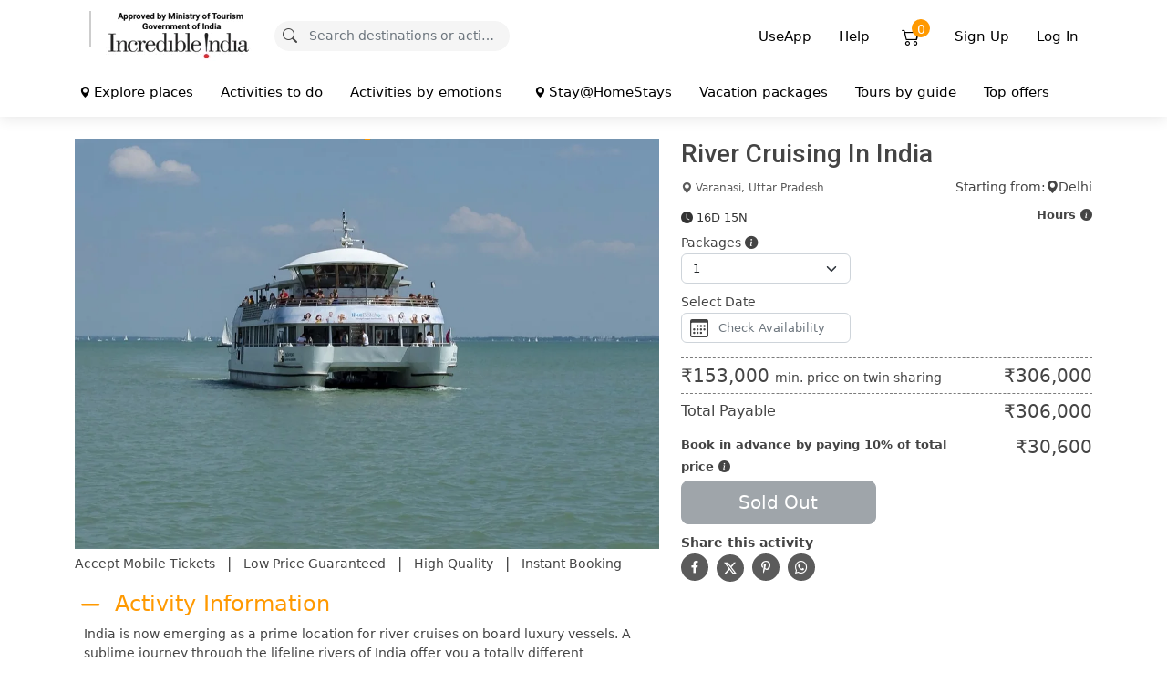

--- FILE ---
content_type: text/html; charset=UTF-8
request_url: https://www.lastclues.com/activity/river-cruising-in-india
body_size: 50587
content:
<!DOCTYPE html>
<html lang="en">
<head>
 <meta charset="utf-8">
 <meta content="width=device-width, initial-scale=1.0" name="viewport">
   <title> River Cruising In India  #Lowest Prices, Book Now | LastClues | LastClues </title>
 <meta name="title" content="River Cruising In India  #Lowest Prices, Book Now | LastClues | LastClues" />
 <meta name="description" content="Book your River Cruising In India in Varanasi Uttar Pradesh. Last Clues offers #lowest prices to make your travel experience memorable." />
 <meta name="author" content="LastClues" />
 <link rel="canonical" href="https://www.lastclues.com/activity/river-cruising-in-india" />
 <meta property="twitter:title" content="River Cruising In India  #Lowest Prices, Book Now | LastClues | LastClues " />
 <meta property="twitter:description" content="Book your River Cruising In India in Varanasi Uttar Pradesh. Last Clues offers #lowest prices to make your travel experience memorable." />
 <meta property="twitter:card" content="summary_large_image" />
 <meta property="twitter:image" content="https://www.lastclues.com/uploads/River%20Cruising%20India.jpg" />

 <meta property="og:title" content="River Cruising In India  #Lowest Prices, Book Now | LastClues | LastClues " />
 <meta property="og:description" content="Book your River Cruising In India in Varanasi Uttar Pradesh. Last Clues offers #lowest prices to make your travel experience memorable." />
 <meta property="og:image" content="https://www.lastclues.com/uploads/River%20Cruising%20India.jpg" />
 <meta property="og:image:alt" content="River Cruising In India  #Lowest Prices, Book Now | LastClues | LastClues" />
 <meta property="og:url" content="https://www.lastclues.com/activity/river-cruising-in-india" />

 

 <meta property="fb:app_id" content="1438485786564120" />
 <meta property="og:type" content="website" />
 <meta property="og:locale" content="en" />

 <!-- Favicons -->
 <link href="https://www.lastclues.com/favicon.ico" rel="icon">
 <link href="https://www.lastclues.com/favicon.ico" rel="apple-touch-icon">
 <link rel="stylesheet" href="https://cdn.jsdelivr.net/npm/bootstrap-icons@1.11.3/font/bootstrap-icons.min.css">
 <link rel="preconnect" href="https://fonts.googleapis.com">
 <link rel="preconnect" href="https://fonts.gstatic.com" crossorigin>
 <link href="https://fonts.googleapis.com/css2?family=Roboto:ital,wght@0,100;0,300;0,400;0,500;0,700;0,900;1,100;1,300;1,400;1,500;1,700;1,900&display=swap" rel="stylesheet">

 <!-- Vendor CSS Files -->
 <link href="https://www.lastclues.com/assets/vendor/bootstrap/css/bootstrap.min.css" rel="stylesheet">


 <link rel="stylesheet" type="text/css" href="https://www.lastclues.com/assets/vendor/uikit/css/uikit.css" >
 <script  type="text/javascript" src="https://www.lastclues.com/assets/vendor/uikit/js/uikit.min.js" ></script>
 <!-- Template Main CSS File -->
 <link href="https://www.lastclues.com/assets/vendor/boxicons/css/boxicons.min.css" rel="stylesheet">
 <link href="https://www.lastclues.com/assets/css/style.css" rel="stylesheet">
 <link rel="stylesheet" href="https://www.lastclues.com/assets/vendor/metismenu/metisMenu.min.css">

 <link href="https://www.lastclues.com/assets/vendor/remixicons/remixicon.css" rel="stylesheet">

 <meta name="google-site-verification" content="yOvI_r0fOcsqEoKdH8AS340FuF5lG2him52QhVMWk6k" />
 <style>
 .subMenu:hover p{color: var(--themeColor);}
 html {overflow-y: scroll;}
 /* width */
 ::-webkit-scrollbar {width: 10px;}
 /* Track */
 ::-webkit-scrollbar-track {background: #f1f1f1;}
 /* Handle */
 ::-webkit-scrollbar-thumb {background: #888;}
 /* Handle on hover */
 ::-webkit-scrollbar-thumb:hover {background: #555;}

 .cardLoading{width: 100%;background: #fff;border-radius: 5px;box-shadow: 0 0 10px rgba(0, 0, 0, 0.05)}.cardLoading .image img{max-width: 100%;border-top-left-radius: 5px;border-top-right-radius: 5px}.cardLoading .content{padding: 20px 10px 10px}.cardLoading.is-loading .image,.cardLoading.is-loading h2,.cardLoading.is-loading p{background: #eee;background: linear-gradient(110deg, #ececec 8%, #f5f5f5 18%, #ececec 33%);border-radius: 5px;background-size: 200% 100%;-webkit-animation: 1.5s shine linear infinite;animation: 1.5s shine linear infinite}.cardLoading.is-loading .image{height: 200px;border-bottom-left-radius: 0;border-bottom-right-radius: 0}.cardLoading.is-loading h2{height: 30px}.cardLoading.is-loading p{height: 70px}@-webkit-keyframes shine{to{background-position-x: -200%}}@keyframes shine{to{background-position-x: -200%}}

 </style>
  <style>
 .smallInput{
 font-size: 0.8rem;
 }

 .activityBooking label{
 font-size: 0.9rem;
 }
 .uk-accordion-title{
 cursor: pointer;
 font-size:24px;
 font-weight: 500;
 }
 .uk-accordion-title:hover{
 color: var(--themeColor);
 }

 .startFill{
 color: var(--themeColor);
 }

 .uk-accordion li{
 border-bottom: 1px solid #ddd;
 padding-bottom: 15px;
 }

 .uk-accordion li:nth-last-child(1)  {
 border-bottom: none;
 }

 .uk-accordion li.uk-open .uk-accordion-title {
 color: var(--themeColor);
 }

 .uk-accordion-content{
 padding: 0 10px 10px;
 margin-top: 5px;
 }

 .uk-accordion li .uk-accordion-title:before,.uk-accordion li.uk-open .uk-accordion-title:before{
 background-image: unset;
 float: left;
 margin-left: 0;
 margin-right: 10px;
 }

 .uk-accordion li.uk-open .uk-accordion-title:before {
 /* up arrow icon */
 background-image: url('data:image/svg+xml; utf8, <svg xmlns="http://www.w3.org/2000/svg" width="40" height="40" fill="currentColor" class="bi bi-dash" viewBox="0 0 16 16"> <path d="M4 8a.5.5 0 0 1 .5-.5h7a.5.5 0 0 1 0 1h-7A.5.5 0 0 1 4 8z" fill="rgb(255 153 0)" /> </svg>');

 }

 .uk-accordion li .uk-accordion-title:before{
 background-image: url('data:image/svg+xml; utf8,<svg xmlns="http://www.w3.org/2000/svg" width="40" height="40" fill="currentColor" class="bi bi-plus" viewBox="0 0 16 16"> <path d="M8 4a.5.5 0 0 1 .5.5v3h3a.5.5 0 0 1 0 1h-3v3a.5.5 0 0 1-1 0v-3h-3a.5.5 0 0 1 0-1h3v-3A.5.5 0 0 1 8 4z" fill="rgb(255 153 0)"></path> </svg>');
 }

 .uk-accordion-content.activity-content ul {
 list-style: disc;
 padding-left: 15px;
 }

 .uk-accordion-content p , .uk-accordion-content.activity-content ul li{
 font-size: 14px;
 }

 .swiper-button-next, .swiper-container-rtl .swiper-button-prev {
 right: 20px;
 left: auto;
 }
 .swiper-button-prev, .swiper-container-rtl .swiper-button-next {
 left: 20px;
 right: auto;
 }

 .swiper-slide img {
 display: block;
 object-fit: cover;
 }
 .swiper-button-next, .swiper-button-prev{
 color: var(--themeColor);
 }
 .swiper-button-next:after, .swiper-button-prev:after {
 font-size: 30px;
 background: white;
 padding: 7px 15px;
 border-radius: 50px;
 }

 .swiper-container-horizontal>.swiper-pagination-bullets, .swiper-pagination-custom, .swiper-pagination-fraction {
 bottom: unset;
 top: -15px;
 }

 .swiper-pagination-bullet {
 width: 100%;
 height: 3px;
 border-radius: 0;
 position: relative;
 overflow: hidden;
 margin: 0 !important;
 }
 .swiper-pagination-bullet::before {
 content: "";
 display: block;
 position: absolute;
 top: 0;
 right: 0;
 bottom: 0;
 left: 0;
 }

 .swiper-pagination-bullet-active {
 background: rgba(0, 0, 0, 0.4);
 }
 .swiper-pagination-bullet-active::before {
 background-color: var(--themeColor);
 -webkit-animation: slide-progress 2s cubic-bezier(0.3, 0, 0.3, 1) forwards;
 animation: slide-progress 2s cubic-bezier(0.3, 0, 0.3, 1) forwards;
 }
 .swiper-paused .swiper-pagination-bullet-active::before {
 -webkit-animation-play-state: paused;
 animation-play-state: paused;
 }

 .swiper-slide .sliderImage{
 height: 450px;
 background-size: cover ;
 background-position: center center;
 background-repeat: no-repeat;
 }

 .btn-theme{
 font-size: 18px;
 }
 @media (max-width: 768px) {
 .swiper-slide .sliderImage{
 height: 200px;
 }
 }

 @-webkit-keyframes slide-progress {
 0% {
 transform: translateX(-100%);
 }
 100% {
 transform: translateX(0);
 }
 }

 @keyframes slide-progress {
 0% {
 transform: translateX(-100%);
 }
 100% {
 transform: translateX(0);
 }
 }


 .avatar-initials {
 width: 48px;
 height: 48px;
 border-radius: 50%;
 color: #fff;
 display: flex;
 align-items: center;
 justify-content: center;
 font-weight: 600;
 font-size: 16px;
 text-transform: uppercase;
 letter-spacing: 0.5px;
 }

 .avatar-sm {
 width: 32px;
 height: 32px;
 font-size: 13px;
 }

 .avatar-lg {
 width: 64px;
 height: 64px;
 font-size: 30px;
 }
 </style>
 <!-- Google Tag Manager -->
 <script>(function(w,d,s,l,i){w[l]=w[l]||[];w[l].push({'gtm.start':
 new Date().getTime(),event:'gtm.js'});var f=d.getElementsByTagName(s)[0],
 j=d.createElement(s),dl=l!='dataLayer'?'&l='+l:'';j.async=true;j.src=
 'https://www.googletagmanager.com/gtm.js?id='+i+dl;f.parentNode.insertBefore(j,f);
 })(window,document,'script','dataLayer','GTM-WHRL4NH');</script>
 <!-- End Google Tag Manager -->

 <!-- Google Tag Manager (noscript) -->
 <noscript><iframe src="https://www.googletagmanager.com/ns.html?id=GTM-WHRL4NH"
 height="0" width="0" style="display:none;visibility:hidden"></iframe></noscript>
 <!-- End Google Tag Manager (noscript) -->

 <link href="https://www.lastclues.com/assets/vendor/swiper/swiper-bundle.min.css" rel="stylesheet" >
 <link href="https://www.lastclues.com/assets/vendor/sweetalert2/sweetalert2.min.css" rel="stylesheet" >

</head>

<body  data-baseurl="https://www.lastclues.com/" >

<!-- ======= Header ======= -->
<header id="header" class="header-inner-pages header-scrolled " uk-sticky="end:true; offset: 0">
 <div class="headerTop">
 <div class="container ">
 <div class="d-flex align-items-center justify-content-between">
 <!-- Uncomment below if you prefer to use an image logo -->
 <a href="https://www.lastclues.com/" class="logo">
 <img data-light="https://www.lastclues.com/image?path=assets%2Flogo.png "
 data-dark="https://www.lastclues.com/image?path=assets%2Flogo.png"
 src="https://www.lastclues.com/image?path=assets%2Flogo.png"
 alt="" class="img-fluid"></a>
 <div class="d-none d-sm-flex">
 <div style="width: 2px;background: #cdcdcd; height: 40px;" class="mx-3" ></div>
 <a href="">
 <img alt="" src="https://www.lastclues.com/assets/images/incredible_india_small.png">
 </a>
 </div>
 <nav class="navbar mx-auto ms-4">
 <ul>
 <li>
 <form action="https://www.lastclues.com/" method="post" class="topSearchForm themeForm" accept-charset="utf-8">
<input type="hidden" name="csrf_token_lastclues" value="9c3f3d33b52212679a8c0406d930e9f3673ef0053be926fcd78b024c3a2c7219"> <div class="uk-panel">
 <i class="bi bi-search" style="margin-top: 6px;position: absolute;margin-left: 10px;"></i>
 <input type="text" class="form-control searchHeader" placeholder="Search destinations or activity">
 </div>
 <div class="uk-panel d-none topResultGrid" style="height: 440px; background: white;border-radius: 5px;overflow-x: hidden;overflow-y: auto;padding: 5px;position: absolute;width: 600px;z-index: 1">
 </div>

 </form> </li>
 </ul>
 </nav>

 <nav  class="navbar">
 <ul>
 <li><a  href="javascript:void(0)">UseApp</a>
 <div class="appDropdown" uk-dropdown="mode: click;pos:bottom-center" style="width: 240px;padding: 10px 10px 0;background: #ff9900;border-radius: 10px 10px 0 0">
 <span data-dropdown=".appDropdown" class="closeDropdown" style="cursor:pointer;    position: absolute; right: 15px;top: 11px; color: black;"> <i  class="bi bi-x-circle-fill"></i> </span>
 <div class="app-banner text-center" style="min-height: 300px;border-radius: 10px 10px 0 0;border: 8px #f5f5f5 solid;border-bottom: 0px;background: white;padding: 10px">
 <p class="">Scan the magic code to download our app</p>
 
 <img src="https://www.lastclues.com/uploads/qrcode.png" style="width: 168px" class="mb-2" alt="">

 <div  class="app-download_market d-flex justify-content-center"><svg style="margin-right: 10px" width="17" height="20" viewBox="0 0 17 20" fill="none"><path fill-rule="evenodd" clip-rule="evenodd" d="M13.848 10.626c-.02-2.533 2.01-3.752 2.104-3.813-1.147-1.714-2.923-1.952-3.556-1.978-1.514-.154-2.959.916-3.725.916-.768 0-1.95-.893-3.209-.865-1.65.025-3.172.987-4.023 2.505-1.71 3.069-.434 7.597 1.236 10.079.818 1.214 1.791 2.578 3.072 2.529 1.233-.047 1.695-.821 3.185-.821 1.487 0 1.906.82 3.205.795 1.326-.027 2.168-1.239 2.98-2.46.934-1.405 1.321-2.772 1.342-2.842-.027-.014-2.58-1.017-2.61-4.045zm-2.816-7.434c.679-.846 1.136-2.02 1.012-3.192-.979.04-2.166.674-2.864 1.516-.63.747-1.178 1.945-1.027 3.093 1.09.085 2.2-.571 2.879-1.417z" fill="#0A0B09"></path></svg><svg data-v-54c804ac="" width="24" height="20" viewBox="0 0 24 20" fill="none"><g clip-path="url(#clip0_2812_8223)"><path d="M17.507 8.369l1.9-3.29a.386.386 0 00-.14-.527.38.38 0 00-.523.14l-1.925 3.333a11.737 11.737 0 00-4.898-1.045c-1.777 0-3.43.374-4.898 1.045L5.1 4.692a.384.384 0 00-.526-.14.384.384 0 00-.14.526l1.9 3.29C3.058 10.144.839 13.459.473 17.34H23.37c-.366-3.881-2.585-7.197-5.863-8.971zM6.664 14.124a.96.96 0 11.001-1.92.96.96 0 010 1.92zm10.512 0a.96.96 0 110-1.92.96.96 0 010 1.92z" fill="#32DE84"></path></g><defs><clipPath id="clip0_2812_8223"><path fill="#fff" transform="translate(.459)" d="M0 0h22.913v20H0z"></path></clipPath></defs></svg>
 </div>

 </div>
 </div>
 </li>
 <li><a  href="javascript:void(0)">Help</a>
 <div class="helpDropdown" uk-dropdown="mode: click;pos:bottom-center" style="width: 300px;background: #ff9900;border-radius: 10px">
 <span data-dropdown=".helpDropdown" class="closeDropdown" style="cursor:pointer;    position: absolute; right: 15px;top: 11px; color: white;"> <i  class="bi bi-x-circle-fill"></i> </span>
 <p class="text-white">
 Customer Care   +91 885 1000 105 <br>
 (9AM-5PM IST, M-Th. 9AM-3PM IST, Fr) <br>
 support@lastclues.com <br>
 </p>
 </div>
 </li>


   <li class="me-2" ><a class="nav-link cartLink" href="https://www.lastclues.com/cart"> <i class="bi bi-cart2"></i> <span data-bind="cart">0</span> </a></li>

 <li>
 <a id="loginButton"  href="javascript:void(0)" class="loginButton" > Sign Up </a>
 </li>

 <li>
 <a id="loginButton"  href="javascript:void(0)" class="loginButton" > Log In </a>
 </li>

  </ul>

  <ul class="d-block d-sm-none">
 <li class="me-2 " ><a class="nav-link cartLink" href="https://www.lastclues.com/cart"> <i class="bi bi-cart2"></i> <span data-bind="cart">0</span> </a></li>
 </ul>
  <i class="bi bi-list mobile-nav-toggle"></i>
 </nav><!-- .navbar -->
 </div>
 </div>
 </div>
<div class="headerBottom header-inner-pages">
 <div class="container">
 <div class="d-flex align-items-center justify-content-between">
 <nav class="navbar " >
 <ul>
 <li><a class="nav-link fw-semibold" href=""><i class="bi bi-geo-alt-fill me-1"></i> Explore places</a>
 <div class="uk-navbar-dropdown uk-navbar-dropdown-width-4 megaDropDown p-2" uk-dropdown="pos:bottom-left; boundary-align: false;offset:4;mode: hover;animation: uk-animation-slide-top-small; duration: 300;shift: false; flip: false;delay-hide:100;">
 <div class="uk-grid-column-small uk-grid-small uk-grid-row-large uk-margin-top"
 uk-grid="margin:uk-margin-remove;" >
  <div class="uk-width-1-4 uk-flex uk-flex-middle" >
 <a class="p-0 d-block subMenu uk-flex  "  href="https://www.lastclues.com/destinations/andaman-and-nicobar-islands
 " style="font-size: 13px">
 <div  >
 <p class="m-2"  >Andaman and Nicobar Islands   </p>
 </div>
 </a>
 </div>
  <div class="uk-width-1-4 uk-flex uk-flex-middle" >
 <a class="p-0 d-block subMenu uk-flex  "  href="https://www.lastclues.com/destinations/andhra-pradesh
 " style="font-size: 13px">
 <div  >
 <p class="m-2"  >Andhra Pradesh   </p>
 </div>
 </a>
 </div>
  <div class="uk-width-1-4 uk-flex uk-flex-middle" >
 <a class="p-0 d-block subMenu uk-flex  "  href="https://www.lastclues.com/destinations/arunachal-pradesh
 " style="font-size: 13px">
 <div  >
 <p class="m-2"  >Arunachal Pradesh   </p>
 </div>
 </a>
 </div>
  <div class="uk-width-1-4 uk-flex uk-flex-middle" >
 <a class="p-0 d-block subMenu uk-flex  "  href="https://www.lastclues.com/destinations/assam
 " style="font-size: 13px">
 <div  >
 <p class="m-2"  >Assam   </p>
 </div>
 </a>
 </div>
  <div class="uk-width-1-4 uk-flex uk-flex-middle" >
 <a class="p-0 d-block subMenu uk-flex  "  href="https://www.lastclues.com/destinations/bihar
 " style="font-size: 13px">
 <div  >
 <p class="m-2"  >Bihar   </p>
 </div>
 </a>
 </div>
  <div class="uk-width-1-4 uk-flex uk-flex-middle" >
 <a class="p-0 d-block subMenu uk-flex  "  href="https://www.lastclues.com/destinations/chhattisgarh
 " style="font-size: 13px">
 <div  >
 <p class="m-2"  >Chhattisgarh   </p>
 </div>
 </a>
 </div>
  <div class="uk-width-1-4 uk-flex uk-flex-middle" >
 <a class="p-0 d-block subMenu uk-flex  "  href="https://www.lastclues.com/destinations/dadra-and-nagar-haveli
 " style="font-size: 13px">
 <div  >
 <p class="m-2"  >Dadra and Nagar Haveli   </p>
 </div>
 </a>
 </div>
  <div class="uk-width-1-4 uk-flex uk-flex-middle" >
 <a class="p-0 d-block subMenu uk-flex  "  href="https://www.lastclues.com/destinations/daman-and-diu
 " style="font-size: 13px">
 <div  >
 <p class="m-2"  >Daman and Diu   </p>
 </div>
 </a>
 </div>
  <div class="uk-width-1-4 uk-flex uk-flex-middle" >
 <a class="p-0 d-block subMenu uk-flex  "  href="https://www.lastclues.com/destinations/delhi
 " style="font-size: 13px">
 <div  >
 <p class="m-2"  >Delhi   </p>
 </div>
 </a>
 </div>
  <div class="uk-width-1-4 uk-flex uk-flex-middle" >
 <a class="p-0 d-block subMenu uk-flex  "  href="https://www.lastclues.com/destinations/goa
 " style="font-size: 13px">
 <div  >
 <p class="m-2"  >Goa   </p>
 </div>
 </a>
 </div>
  <div class="uk-width-1-4 uk-flex uk-flex-middle" >
 <a class="p-0 d-block subMenu uk-flex  "  href="https://www.lastclues.com/destinations/gujarat
 " style="font-size: 13px">
 <div  >
 <p class="m-2"  >Gujarat   </p>
 </div>
 </a>
 </div>
  <div class="uk-width-1-4 uk-flex uk-flex-middle" >
 <a class="p-0 d-block subMenu uk-flex  "  href="https://www.lastclues.com/destinations/haryana
 " style="font-size: 13px">
 <div  >
 <p class="m-2"  >Haryana   </p>
 </div>
 </a>
 </div>
  <div class="uk-width-1-4 uk-flex uk-flex-middle" >
 <a class="p-0 d-block subMenu uk-flex  "  href="https://www.lastclues.com/destinations/himachal-pradesh
 " style="font-size: 13px">
 <div  >
 <p class="m-2"  >Himachal Pradesh   </p>
 </div>
 </a>
 </div>
  <div class="uk-width-1-4 uk-flex uk-flex-middle" >
 <a class="p-0 d-block subMenu uk-flex  "  href="https://www.lastclues.com/destinations/jammu-and-kashmir
 " style="font-size: 13px">
 <div  >
 <p class="m-2"  >Jammu and Kashmir   </p>
 </div>
 </a>
 </div>
  <div class="uk-width-1-4 uk-flex uk-flex-middle" >
 <a class="p-0 d-block subMenu uk-flex  "  href="https://www.lastclues.com/destinations/jharkhand
 " style="font-size: 13px">
 <div  >
 <p class="m-2"  >Jharkhand   </p>
 </div>
 </a>
 </div>
  <div class="uk-width-1-4 uk-flex uk-flex-middle" >
 <a class="p-0 d-block subMenu uk-flex  "  href="https://www.lastclues.com/destinations/karnataka
 " style="font-size: 13px">
 <div  >
 <p class="m-2"  >Karnataka   </p>
 </div>
 </a>
 </div>
  <div class="uk-width-1-4 uk-flex uk-flex-middle" >
 <a class="p-0 d-block subMenu uk-flex  "  href="https://www.lastclues.com/destinations/kerala
 " style="font-size: 13px">
 <div  >
 <p class="m-2"  >Kerala   </p>
 </div>
 </a>
 </div>
  <div class="uk-width-1-4 uk-flex uk-flex-middle" >
 <a class="p-0 d-block subMenu uk-flex  "  href="https://www.lastclues.com/destinations/ladakh
 " style="font-size: 13px">
 <div  >
 <p class="m-2"  >Ladakh   </p>
 </div>
 </a>
 </div>
  <div class="uk-width-1-4 uk-flex uk-flex-middle" >
 <a class="p-0 d-block subMenu uk-flex  "  href="https://www.lastclues.com/destinations/lakshadweep
 " style="font-size: 13px">
 <div  >
 <p class="m-2"  >Lakshadweep   </p>
 </div>
 </a>
 </div>
  <div class="uk-width-1-4 uk-flex uk-flex-middle" >
 <a class="p-0 d-block subMenu uk-flex  "  href="https://www.lastclues.com/destinations/madhya-pradesh
 " style="font-size: 13px">
 <div  >
 <p class="m-2"  >Madhya Pradesh   </p>
 </div>
 </a>
 </div>
  <div class="uk-width-1-4 uk-flex uk-flex-middle" >
 <a class="p-0 d-block subMenu uk-flex  "  href="https://www.lastclues.com/destinations/maharashtra
 " style="font-size: 13px">
 <div  >
 <p class="m-2"  >Maharashtra   </p>
 </div>
 </a>
 </div>
  <div class="uk-width-1-4 uk-flex uk-flex-middle" >
 <a class="p-0 d-block subMenu uk-flex  "  href="https://www.lastclues.com/destinations/manipur
 " style="font-size: 13px">
 <div  >
 <p class="m-2"  >Manipur   </p>
 </div>
 </a>
 </div>
  <div class="uk-width-1-4 uk-flex uk-flex-middle" >
 <a class="p-0 d-block subMenu uk-flex  "  href="https://www.lastclues.com/destinations/meghalaya
 " style="font-size: 13px">
 <div  >
 <p class="m-2"  >Meghalaya   </p>
 </div>
 </a>
 </div>
  <div class="uk-width-1-4 uk-flex uk-flex-middle" >
 <a class="p-0 d-block subMenu uk-flex  "  href="https://www.lastclues.com/destinations/mizoram
 " style="font-size: 13px">
 <div  >
 <p class="m-2"  >Mizoram   </p>
 </div>
 </a>
 </div>
  <div class="uk-width-1-4 uk-flex uk-flex-middle" >
 <a class="p-0 d-block subMenu uk-flex  "  href="https://www.lastclues.com/destinations/nagaland
 " style="font-size: 13px">
 <div  >
 <p class="m-2"  >Nagaland   </p>
 </div>
 </a>
 </div>
  <div class="uk-width-1-4 uk-flex uk-flex-middle" >
 <a class="p-0 d-block subMenu uk-flex  "  href="https://www.lastclues.com/destinations/odisha
 " style="font-size: 13px">
 <div  >
 <p class="m-2"  >Odisha   </p>
 </div>
 </a>
 </div>
  <div class="uk-width-1-4 uk-flex uk-flex-middle" >
 <a class="p-0 d-block subMenu uk-flex  "  href="https://www.lastclues.com/destinations/pondicherry
 " style="font-size: 13px">
 <div  >
 <p class="m-2"  >Pondicherry   </p>
 </div>
 </a>
 </div>
  <div class="uk-width-1-4 uk-flex uk-flex-middle" >
 <a class="p-0 d-block subMenu uk-flex  "  href="https://www.lastclues.com/destinations/punjab
 " style="font-size: 13px">
 <div  >
 <p class="m-2"  >Punjab   </p>
 </div>
 </a>
 </div>
  <div class="uk-width-1-4 uk-flex uk-flex-middle" >
 <a class="p-0 d-block subMenu uk-flex  "  href="https://www.lastclues.com/destinations/rajasthan
 " style="font-size: 13px">
 <div  >
 <p class="m-2"  >Rajasthan   </p>
 </div>
 </a>
 </div>
  <div class="uk-width-1-4 uk-flex uk-flex-middle" >
 <a class="p-0 d-block subMenu uk-flex  "  href="https://www.lastclues.com/destinations/sikkim
 " style="font-size: 13px">
 <div  >
 <p class="m-2"  >Sikkim   </p>
 </div>
 </a>
 </div>
  <div class="uk-width-1-4 uk-flex uk-flex-middle" >
 <a class="p-0 d-block subMenu uk-flex  "  href="https://www.lastclues.com/destinations/tamil-nadu
 " style="font-size: 13px">
 <div  >
 <p class="m-2"  >Tamil Nadu   </p>
 </div>
 </a>
 </div>
  <div class="uk-width-1-4 uk-flex uk-flex-middle" >
 <a class="p-0 d-block subMenu uk-flex  "  href="https://www.lastclues.com/destinations/telangana
 " style="font-size: 13px">
 <div  >
 <p class="m-2"  >Telangana   </p>
 </div>
 </a>
 </div>
  <div class="uk-width-1-4 uk-flex uk-flex-middle" >
 <a class="p-0 d-block subMenu uk-flex  "  href="https://www.lastclues.com/destinations/tripura
 " style="font-size: 13px">
 <div  >
 <p class="m-2"  >Tripura   </p>
 </div>
 </a>
 </div>
  <div class="uk-width-1-4 uk-flex uk-flex-middle" >
 <a class="p-0 d-block subMenu uk-flex  "  href="https://www.lastclues.com/destinations/uttar-pradesh
 " style="font-size: 13px">
 <div  >
 <p class="m-2"  >Uttar Pradesh   </p>
 </div>
 </a>
 </div>
  <div class="uk-width-1-4 uk-flex uk-flex-middle" >
 <a class="p-0 d-block subMenu uk-flex  "  href="https://www.lastclues.com/destinations/uttarakhand
 " style="font-size: 13px">
 <div  >
 <p class="m-2"  >Uttarakhand   </p>
 </div>
 </a>
 </div>
  <div class="uk-width-1-4 uk-flex uk-flex-middle" >
 <a class="p-0 d-block subMenu uk-flex  "  href="https://www.lastclues.com/destinations/west-bengal
 " style="font-size: 13px">
 <div  >
 <p class="m-2"  >West Bengal   </p>
 </div>
 </a>
 </div>
  </div>
 </div>
 </li>
 <li><a class="nav-link fw-semibold" href="">Activities to do</a>
 <div class="uk-navbar-dropdown uk-navbar-dropdown-width-4 p-2 megaDropDown" uk-dropdown="pos:bottom-left; boundary-align: false;offset:4;mode: hover;animation: uk-animation-slide-top-small; duration: 300;shift: false; flip: false;delay-hide:100">
 <div class="uk-grid-column-small uk-grid-small uk-grid-row-large uk-margin-top"
 uk-grid="margin:uk-margin-remove;" >
  <div class="uk-width-1-4 uk-flex uk-flex-middle" >
 <a class="p-0 d-block subMenu uk-flex  "  href="https://www.lastclues.com/activities/activities-for-corporates
 " style="font-size: 13px">
 <div  >
 <p class="m-2"  >Activities for Corporates   </p>
 </div>
 </a>
 </div>
  <div class="uk-width-1-4 uk-flex uk-flex-middle" >
 <a class="p-0 d-block subMenu uk-flex  "  href="https://www.lastclues.com/activities/activities-for-kids
 " style="font-size: 13px">
 <div  >
 <p class="m-2"  >Activities for Kids   </p>
 </div>
 </a>
 </div>
  <div class="uk-width-1-4 uk-flex uk-flex-middle" >
 <a class="p-0 d-block subMenu uk-flex  "  href="https://www.lastclues.com/activities/history-tour
 " style="font-size: 13px">
 <div  >
 <p class="m-2"  >History Tour   </p>
 </div>
 </a>
 </div>
  <div class="uk-width-1-4 uk-flex uk-flex-middle" >
 <a class="p-0 d-block subMenu uk-flex  "  href="https://www.lastclues.com/activities/local-tour
 " style="font-size: 13px">
 <div  >
 <p class="m-2"  >Local Tour   </p>
 </div>
 </a>
 </div>
  <div class="uk-width-1-4 uk-flex uk-flex-middle" >
 <a class="p-0 d-block subMenu uk-flex  "  href="https://www.lastclues.com/activities/once-in-a-lifetime
 " style="font-size: 13px">
 <div  >
 <p class="m-2"  >Once In a Lifetime   </p>
 </div>
 </a>
 </div>
  <div class="uk-width-1-4 uk-flex uk-flex-middle" >
 <a class="p-0 d-block subMenu uk-flex  "  href="https://www.lastclues.com/activities/outdoor
 " style="font-size: 13px">
 <div  >
 <p class="m-2"  >Outdoor   </p>
 </div>
 </a>
 </div>
  <div class="uk-width-1-4 uk-flex uk-flex-middle" >
 <a class="p-0 d-block subMenu uk-flex  "  href="https://www.lastclues.com/activities/rare-activities
 " style="font-size: 13px">
 <div  >
 <p class="m-2"  >Rare Activities   </p>
 </div>
 </a>
 </div>
  <div class="uk-width-1-4 uk-flex uk-flex-middle" >
 <a class="p-0 d-block subMenu uk-flex  "  href="https://www.lastclues.com/activities/travel-and-destination
 " style="font-size: 13px">
 <div  >
 <p class="m-2"  >Travel and Destination   </p>
 </div>
 </a>
 </div>
 
 </div>
 </div>
 </li>

 <li><a class="nav-link fw-semibold" href="">Activities by emotions</a>
 <div class="uk-navbar-dropdown uk-navbar-dropdown-width-3 p-2 megaDropDown" uk-dropdown="pos: bottom-left; boundary-align: false;offset:4;mode: hover;animation: uk-animation-slide-top-small; duration: 300;shift: false; flip: false;delay-hide:100">
 <div class="uk-grid-column-small uk-grid-small uk-grid-row-large uk-margin-top"
 uk-grid="margin:uk-margin-remove;" >
  <div class="uk-width-1-4 uk-flex uk-flex-middle" >
 <a class="p-0 d-block subMenu uk-flex uk-flex-center "  href="https://www.lastclues.com/affections/amazed " style="font-size: 13px">
 <div >
 <p class="m-2" >Amazed</p>
 </div>

 </a>
 </div>
  <div class="uk-width-1-4 uk-flex uk-flex-middle" >
 <a class="p-0 d-block subMenu uk-flex uk-flex-center "  href="https://www.lastclues.com/affections/at-peace " style="font-size: 13px">
 <div >
 <p class="m-2" >At Peace</p>
 </div>

 </a>
 </div>
  <div class="uk-width-1-4 uk-flex uk-flex-middle" >
 <a class="p-0 d-block subMenu uk-flex uk-flex-center "  href="https://www.lastclues.com/affections/blessed " style="font-size: 13px">
 <div >
 <p class="m-2" >Blessed</p>
 </div>

 </a>
 </div>
  <div class="uk-width-1-4 uk-flex uk-flex-middle" >
 <a class="p-0 d-block subMenu uk-flex uk-flex-center "  href="https://www.lastclues.com/affections/calm " style="font-size: 13px">
 <div >
 <p class="m-2" >Calm</p>
 </div>

 </a>
 </div>
  <div class="uk-width-1-4 uk-flex uk-flex-middle" >
 <a class="p-0 d-block subMenu uk-flex uk-flex-center "  href="https://www.lastclues.com/affections/chilled " style="font-size: 13px">
 <div >
 <p class="m-2" >Chilled</p>
 </div>

 </a>
 </div>
  <div class="uk-width-1-4 uk-flex uk-flex-middle" >
 <a class="p-0 d-block subMenu uk-flex uk-flex-center "  href="https://www.lastclues.com/affections/ecstatic " style="font-size: 13px">
 <div >
 <p class="m-2" >Ecstatic</p>
 </div>

 </a>
 </div>
  <div class="uk-width-1-4 uk-flex uk-flex-middle" >
 <a class="p-0 d-block subMenu uk-flex uk-flex-center "  href="https://www.lastclues.com/affections/happy " style="font-size: 13px">
 <div >
 <p class="m-2" >Happy</p>
 </div>

 </a>
 </div>
  <div class="uk-width-1-4 uk-flex uk-flex-middle" >
 <a class="p-0 d-block subMenu uk-flex uk-flex-center "  href="https://www.lastclues.com/affections/inspired " style="font-size: 13px">
 <div >
 <p class="m-2" >Inspired</p>
 </div>

 </a>
 </div>
  <div class="uk-width-1-4 uk-flex uk-flex-middle" >
 <a class="p-0 d-block subMenu uk-flex uk-flex-center "  href="https://www.lastclues.com/affections/joyous " style="font-size: 13px">
 <div >
 <p class="m-2" >Joyous</p>
 </div>

 </a>
 </div>
  <div class="uk-width-1-4 uk-flex uk-flex-middle" >
 <a class="p-0 d-block subMenu uk-flex uk-flex-center "  href="https://www.lastclues.com/affections/motivated " style="font-size: 13px">
 <div >
 <p class="m-2" >Motivated</p>
 </div>

 </a>
 </div>
  <div class="uk-width-1-4 uk-flex uk-flex-middle" >
 <a class="p-0 d-block subMenu uk-flex uk-flex-center "  href="https://www.lastclues.com/affections/refreshed " style="font-size: 13px">
 <div >
 <p class="m-2" >Refreshed</p>
 </div>

 </a>
 </div>
  <div class="uk-width-1-4 uk-flex uk-flex-middle" >
 <a class="p-0 d-block subMenu uk-flex uk-flex-center "  href="https://www.lastclues.com/affections/rejuvenated " style="font-size: 13px">
 <div >
 <p class="m-2" >Rejuvenated</p>
 </div>

 </a>
 </div>
  <div class="uk-width-1-4 uk-flex uk-flex-middle" >
 <a class="p-0 d-block subMenu uk-flex uk-flex-center "  href="https://www.lastclues.com/affections/romanced " style="font-size: 13px">
 <div >
 <p class="m-2" >Romanced</p>
 </div>

 </a>
 </div>
  <div class="uk-width-1-4 uk-flex uk-flex-middle" >
 <a class="p-0 d-block subMenu uk-flex uk-flex-center "  href="https://www.lastclues.com/affections/shocked " style="font-size: 13px">
 <div >
 <p class="m-2" >Shocked</p>
 </div>

 </a>
 </div>
  <div class="uk-width-1-4 uk-flex uk-flex-middle" >
 <a class="p-0 d-block subMenu uk-flex uk-flex-center "  href="https://www.lastclues.com/affections/wild " style="font-size: 13px">
 <div >
 <p class="m-2" >Wild</p>
 </div>

 </a>
 </div>
  </div>
 </div>
 </li>

 <li><a class="nav-link fw-semibold" href=""><i class="bi bi-geo-alt-fill me-1"></i> Stay@HomeStays</a>
 <div class="uk-navbar-dropdown uk-navbar-dropdown-width-4 megaDropDown p-2" uk-dropdown="pos:bottom-left; boundary-align: false;offset:4;mode: hover;animation: uk-animation-slide-top-small; duration: 300;shift: false; flip: false;delay-hide:100;">
 <div class="uk-grid-column-small uk-grid-small uk-grid-row-large uk-margin-top"
 uk-grid="margin:uk-margin-remove;" >
  <div class="uk-width-1-4 uk-flex uk-flex-middle" >
 <a class="p-0 d-block subMenu uk-flex  "  href="https://www.lastclues.com/homestay/andaman-and-nicobar-islands
 " style="font-size: 13px">
 <div  >
 <p class="m-2"  >Andaman and Nicobar Islands   </p>
 </div>
 </a>
 </div>
  <div class="uk-width-1-4 uk-flex uk-flex-middle" >
 <a class="p-0 d-block subMenu uk-flex  "  href="https://www.lastclues.com/homestay/andhra-pradesh
 " style="font-size: 13px">
 <div  >
 <p class="m-2"  >Andhra Pradesh   </p>
 </div>
 </a>
 </div>
  <div class="uk-width-1-4 uk-flex uk-flex-middle" >
 <a class="p-0 d-block subMenu uk-flex  "  href="https://www.lastclues.com/homestay/arunachal-pradesh
 " style="font-size: 13px">
 <div  >
 <p class="m-2"  >Arunachal Pradesh   </p>
 </div>
 </a>
 </div>
  <div class="uk-width-1-4 uk-flex uk-flex-middle" >
 <a class="p-0 d-block subMenu uk-flex  "  href="https://www.lastclues.com/homestay/assam
 " style="font-size: 13px">
 <div  >
 <p class="m-2"  >Assam   </p>
 </div>
 </a>
 </div>
  <div class="uk-width-1-4 uk-flex uk-flex-middle" >
 <a class="p-0 d-block subMenu uk-flex  "  href="https://www.lastclues.com/homestay/bihar
 " style="font-size: 13px">
 <div  >
 <p class="m-2"  >Bihar   </p>
 </div>
 </a>
 </div>
  <div class="uk-width-1-4 uk-flex uk-flex-middle" >
 <a class="p-0 d-block subMenu uk-flex  "  href="https://www.lastclues.com/homestay/chhattisgarh
 " style="font-size: 13px">
 <div  >
 <p class="m-2"  >Chhattisgarh   </p>
 </div>
 </a>
 </div>
  <div class="uk-width-1-4 uk-flex uk-flex-middle" >
 <a class="p-0 d-block subMenu uk-flex  "  href="https://www.lastclues.com/homestay/dadra-and-nagar-haveli
 " style="font-size: 13px">
 <div  >
 <p class="m-2"  >Dadra and Nagar Haveli   </p>
 </div>
 </a>
 </div>
  <div class="uk-width-1-4 uk-flex uk-flex-middle" >
 <a class="p-0 d-block subMenu uk-flex  "  href="https://www.lastclues.com/homestay/daman-and-diu
 " style="font-size: 13px">
 <div  >
 <p class="m-2"  >Daman and Diu   </p>
 </div>
 </a>
 </div>
  <div class="uk-width-1-4 uk-flex uk-flex-middle" >
 <a class="p-0 d-block subMenu uk-flex  "  href="https://www.lastclues.com/homestay/delhi
 " style="font-size: 13px">
 <div  >
 <p class="m-2"  >Delhi   </p>
 </div>
 </a>
 </div>
  <div class="uk-width-1-4 uk-flex uk-flex-middle" >
 <a class="p-0 d-block subMenu uk-flex  "  href="https://www.lastclues.com/homestay/goa
 " style="font-size: 13px">
 <div  >
 <p class="m-2"  >Goa   </p>
 </div>
 </a>
 </div>
  <div class="uk-width-1-4 uk-flex uk-flex-middle" >
 <a class="p-0 d-block subMenu uk-flex  "  href="https://www.lastclues.com/homestay/gujarat
 " style="font-size: 13px">
 <div  >
 <p class="m-2"  >Gujarat   </p>
 </div>
 </a>
 </div>
  <div class="uk-width-1-4 uk-flex uk-flex-middle" >
 <a class="p-0 d-block subMenu uk-flex  "  href="https://www.lastclues.com/homestay/haryana
 " style="font-size: 13px">
 <div  >
 <p class="m-2"  >Haryana   </p>
 </div>
 </a>
 </div>
  <div class="uk-width-1-4 uk-flex uk-flex-middle" >
 <a class="p-0 d-block subMenu uk-flex  "  href="https://www.lastclues.com/homestay/himachal-pradesh
 " style="font-size: 13px">
 <div  >
 <p class="m-2"  >Himachal Pradesh   </p>
 </div>
 </a>
 </div>
  <div class="uk-width-1-4 uk-flex uk-flex-middle" >
 <a class="p-0 d-block subMenu uk-flex  "  href="https://www.lastclues.com/homestay/jammu-and-kashmir
 " style="font-size: 13px">
 <div  >
 <p class="m-2"  >Jammu and Kashmir   </p>
 </div>
 </a>
 </div>
  <div class="uk-width-1-4 uk-flex uk-flex-middle" >
 <a class="p-0 d-block subMenu uk-flex  "  href="https://www.lastclues.com/homestay/jharkhand
 " style="font-size: 13px">
 <div  >
 <p class="m-2"  >Jharkhand   </p>
 </div>
 </a>
 </div>
  <div class="uk-width-1-4 uk-flex uk-flex-middle" >
 <a class="p-0 d-block subMenu uk-flex  "  href="https://www.lastclues.com/homestay/karnataka
 " style="font-size: 13px">
 <div  >
 <p class="m-2"  >Karnataka   </p>
 </div>
 </a>
 </div>
  <div class="uk-width-1-4 uk-flex uk-flex-middle" >
 <a class="p-0 d-block subMenu uk-flex  "  href="https://www.lastclues.com/homestay/kerala
 " style="font-size: 13px">
 <div  >
 <p class="m-2"  >Kerala   </p>
 </div>
 </a>
 </div>
  <div class="uk-width-1-4 uk-flex uk-flex-middle" >
 <a class="p-0 d-block subMenu uk-flex  "  href="https://www.lastclues.com/homestay/ladakh
 " style="font-size: 13px">
 <div  >
 <p class="m-2"  >Ladakh   </p>
 </div>
 </a>
 </div>
  <div class="uk-width-1-4 uk-flex uk-flex-middle" >
 <a class="p-0 d-block subMenu uk-flex  "  href="https://www.lastclues.com/homestay/lakshadweep
 " style="font-size: 13px">
 <div  >
 <p class="m-2"  >Lakshadweep   </p>
 </div>
 </a>
 </div>
  <div class="uk-width-1-4 uk-flex uk-flex-middle" >
 <a class="p-0 d-block subMenu uk-flex  "  href="https://www.lastclues.com/homestay/madhya-pradesh
 " style="font-size: 13px">
 <div  >
 <p class="m-2"  >Madhya Pradesh   </p>
 </div>
 </a>
 </div>
  <div class="uk-width-1-4 uk-flex uk-flex-middle" >
 <a class="p-0 d-block subMenu uk-flex  "  href="https://www.lastclues.com/homestay/maharashtra
 " style="font-size: 13px">
 <div  >
 <p class="m-2"  >Maharashtra   </p>
 </div>
 </a>
 </div>
  <div class="uk-width-1-4 uk-flex uk-flex-middle" >
 <a class="p-0 d-block subMenu uk-flex  "  href="https://www.lastclues.com/homestay/manipur
 " style="font-size: 13px">
 <div  >
 <p class="m-2"  >Manipur   </p>
 </div>
 </a>
 </div>
  <div class="uk-width-1-4 uk-flex uk-flex-middle" >
 <a class="p-0 d-block subMenu uk-flex  "  href="https://www.lastclues.com/homestay/meghalaya
 " style="font-size: 13px">
 <div  >
 <p class="m-2"  >Meghalaya   </p>
 </div>
 </a>
 </div>
  <div class="uk-width-1-4 uk-flex uk-flex-middle" >
 <a class="p-0 d-block subMenu uk-flex  "  href="https://www.lastclues.com/homestay/mizoram
 " style="font-size: 13px">
 <div  >
 <p class="m-2"  >Mizoram   </p>
 </div>
 </a>
 </div>
  <div class="uk-width-1-4 uk-flex uk-flex-middle" >
 <a class="p-0 d-block subMenu uk-flex  "  href="https://www.lastclues.com/homestay/nagaland
 " style="font-size: 13px">
 <div  >
 <p class="m-2"  >Nagaland   </p>
 </div>
 </a>
 </div>
  <div class="uk-width-1-4 uk-flex uk-flex-middle" >
 <a class="p-0 d-block subMenu uk-flex  "  href="https://www.lastclues.com/homestay/odisha
 " style="font-size: 13px">
 <div  >
 <p class="m-2"  >Odisha   </p>
 </div>
 </a>
 </div>
  <div class="uk-width-1-4 uk-flex uk-flex-middle" >
 <a class="p-0 d-block subMenu uk-flex  "  href="https://www.lastclues.com/homestay/pondicherry
 " style="font-size: 13px">
 <div  >
 <p class="m-2"  >Pondicherry   </p>
 </div>
 </a>
 </div>
  <div class="uk-width-1-4 uk-flex uk-flex-middle" >
 <a class="p-0 d-block subMenu uk-flex  "  href="https://www.lastclues.com/homestay/punjab
 " style="font-size: 13px">
 <div  >
 <p class="m-2"  >Punjab   </p>
 </div>
 </a>
 </div>
  <div class="uk-width-1-4 uk-flex uk-flex-middle" >
 <a class="p-0 d-block subMenu uk-flex  "  href="https://www.lastclues.com/homestay/rajasthan
 " style="font-size: 13px">
 <div  >
 <p class="m-2"  >Rajasthan   </p>
 </div>
 </a>
 </div>
  <div class="uk-width-1-4 uk-flex uk-flex-middle" >
 <a class="p-0 d-block subMenu uk-flex  "  href="https://www.lastclues.com/homestay/sikkim
 " style="font-size: 13px">
 <div  >
 <p class="m-2"  >Sikkim   </p>
 </div>
 </a>
 </div>
  <div class="uk-width-1-4 uk-flex uk-flex-middle" >
 <a class="p-0 d-block subMenu uk-flex  "  href="https://www.lastclues.com/homestay/tamil-nadu
 " style="font-size: 13px">
 <div  >
 <p class="m-2"  >Tamil Nadu   </p>
 </div>
 </a>
 </div>
  <div class="uk-width-1-4 uk-flex uk-flex-middle" >
 <a class="p-0 d-block subMenu uk-flex  "  href="https://www.lastclues.com/homestay/telangana
 " style="font-size: 13px">
 <div  >
 <p class="m-2"  >Telangana   </p>
 </div>
 </a>
 </div>
  <div class="uk-width-1-4 uk-flex uk-flex-middle" >
 <a class="p-0 d-block subMenu uk-flex  "  href="https://www.lastclues.com/homestay/tripura
 " style="font-size: 13px">
 <div  >
 <p class="m-2"  >Tripura   </p>
 </div>
 </a>
 </div>
  <div class="uk-width-1-4 uk-flex uk-flex-middle" >
 <a class="p-0 d-block subMenu uk-flex  "  href="https://www.lastclues.com/homestay/uttar-pradesh
 " style="font-size: 13px">
 <div  >
 <p class="m-2"  >Uttar Pradesh   </p>
 </div>
 </a>
 </div>
  <div class="uk-width-1-4 uk-flex uk-flex-middle" >
 <a class="p-0 d-block subMenu uk-flex  "  href="https://www.lastclues.com/homestay/uttarakhand
 " style="font-size: 13px">
 <div  >
 <p class="m-2"  >Uttarakhand   </p>
 </div>
 </a>
 </div>
  <div class="uk-width-1-4 uk-flex uk-flex-middle" >
 <a class="p-0 d-block subMenu uk-flex  "  href="https://www.lastclues.com/homestay/west-bengal
 " style="font-size: 13px">
 <div  >
 <p class="m-2"  >West Bengal   </p>
 </div>
 </a>
 </div>
  </div>
 </div>
 </li>

 <li><a class="nav-link fw-semibold" href="https://www.lastclues.com/tour-packages"> Vacation packages </a> </li>
 <li><a class="nav-link fw-semibold" href="https://www.lastclues.com/tour-guide">Tours by guide</a></li>
 <li><a class="nav-link fw-semibold" href="https://www.lastclues.com/tour-and-travel-offers">Top offers</a></li>

 </ul>
 </nav>
 </div>
 </div>
</div>
</header><!-- End Header -->
<div >
 

 <script type="application/ld+json">
 {
 "@context": "https://schema.org/",
 "@type": "Product",
 "name": "River Cruising In India",
 "image": "https://www.lastclues.com/uploads/River%20Cruising%20India.jpg",
 "description": "India is now emerging as a prime location for river cruises on board luxury vessels. A sublime journey through the lifeline rivers of India offer you a totally different perspective of the country. These are incredibly unique and spellbinding experiences - close encounters with the nature and history of the land, with a kaleidoscope of cultural and religious highlights to kindle your imagination.
A river cruise lets you behold all these like a masterpiece tapestry, intricately woven by seamless blend of the past and the present. A cruise along the inland waterways of the great rivers of India lets you experience the tranquil local life in its slow pace, beating to a gentle rhythm and also presents opportunities for exploration of the land.
WHERE CAN YOU RIVER CRUISE IN INDIA?

CRUISE THE GANGES RIVER
LOWER GANGES RIVER CRUISES
UPPER GANGES RIVER CRUISES
CRUISE THE BRAHMAPUTRA RIVER
",
 "brand": {
 "@type": "Brand",
 "name": "LastClues"
 },
 "mpn": "00",
 "offers": {
 "@type": "Offer",
 "url": "https://www.lastclues.com/activity/river-cruising-in-india",
 "priceCurrency": "INR",
 "price": "153000.00",
 "priceValidUntil": "2025-12-31",
 "availability": "https://schema.org/InStock"
 }
 }
 </script>


 <section class="pt-4 pb-1">
 <div class="container" >
 <div class="row  rowHeight" >
 <div  class="col-md-7 ">
 <div class="mb-1 uk-panel">
 <div class="swiper-container mySwiper">
 <div class="swiper-wrapper">
  <div class="swiper-slide">
 <div class="sliderImage" style="width: 100%;background-image: url(https://www.lastclues.com/uploads/River%20Cruising%20India.jpg);"></div>
 </div>
  </div>
  <!-- Add Pagination -->
 <div class="swiper-pagination"></div>
 </div>
 </div>

 <div class="detailInfo">
 <ul class="list-inline">
 <li class="list-inline-item">
 <small class="fw-semibold"> Accept Mobile Tickets</small>
 </li>
 <li class="list-inline-item">|</li>
 <li class="list-inline-item">
 <small class="fw-semibold"> Low Price Guaranteed</small>
 </li>
 <li class="list-inline-item">|</li>
 <li class="list-inline-item">
 <small class="fw-semibold"> High Quality</small>
 </li>
 <li class="list-inline-item">|</li>
 <li class="list-inline-item">
 <small class="fw-semibold"> Instant Booking</small>
 </li>
 </ul>
 </div>

 <div class="detailDescription">
 <ul uk-accordion="multiple: true">
 <li class="uk-open">
 <a class="uk-accordion-title fw-semibold" href="#"> Activity Information</a>
 <div class="uk-accordion-content activity-content">
 <p>India is now emerging as a prime location for river cruises on board luxury vessels. A sublime journey through the lifeline rivers of India offer you a totally different perspective of the country. These are incredibly unique and spellbinding experiences - close encounters with the nature and history of the land, with a kaleidoscope of cultural and religious highlights to kindle your imagination.</p>
<p>A river cruise lets you behold all these like a masterpiece tapestry, intricately woven by seamless blend of the past and the present. A cruise along the inland waterways of the great rivers of India lets you experience the tranquil local life in its slow pace, beating to a gentle rhythm and also presents opportunities for exploration of the land.</p>
<p><strong>WHERE CAN YOU RIVER CRUISE IN INDIA?</strong></p>
<ul>
<li>CRUISE THE GANGES RIVER</li>
<li>LOWER GANGES RIVER CRUISES</li>
<li>UPPER GANGES RIVER CRUISES</li>
<li>CRUISE THE BRAHMAPUTRA RIVER</li>
</ul> </div>
 </li>
 <li>
 <a class="uk-accordion-title fw-semibold" href="#">Additional Information</a>
 <div class="uk-accordion-content activity-content">
 <p><strong>INCLUSIONS:</strong></p>
<ul>
<li>Accommodation in Base Category Room on 01 Double Room with breakfast basis as per program.</li>
<li>All arrival / departure transfer & all surface arrangements by Air Conditioned Standard Car / Toyota Etios (Sedan) with reasonable English<br />Speaking Driver as per the program.</li>
<li>Local English speaking guide for sightseeing / tour as per program.</li>
<li>01 time entrance fee to monuments / sites as per program.</li>
<li>Activities (Private / Shared basis) as per program.</li>
<li>Arrival & Departure assistance at airports.</li>
<li>All present applicable taxes. </li>
</ul>
<p><strong>EXCLUSIONS:</strong></p>
<ul>
<li>Air Fare (International  & Domestic) & Visa Fee </li>
<li>Personal nature Expenses i.e. Telephone calls, Laundry, soft / hard drinks, lunch, tipping, Porterage services at Airport/ Railway station etc.</li>
<li>Any Change in the program.</li>
<li>Bank transfer Charge or Credit Card Charges.</li>
<li>Camera / Video Fee at monuments / sites, guide fee.</li>
<li>Service of Language Guides.</li>
<li>Any change in tax structure.</li>
<li>Any other item not mentioned above.</li>
</ul>
 </div>
 </li>
 <li>
 <a class="uk-accordion-title fw-semibold" href="#">What to Expect</a>
 <div class="uk-accordion-content activity-content">
 <p>River cruising offers a more authentic and varied experience in India, away from the maddening crowds of the major cities and right into the heart of its UNESCO-listed wildlife reserves, its charming farming and fishing villages and its most revered historical and cultural sites.</p>
 </div>
 </li>
 <li>
 <a class="uk-accordion-title fw-semibold" href="#"> Fine Prints</a>
 <div class="uk-accordion-content activity-content">
 <ul style="list-style:disc">
  <li>Duration : 15 Nights / 16 Days</li>
  </ul>
 </div>
 </li>

 

 </ul>
 </div>

 </div>
 <div class="col-md-5" >
 <div uk-sticky="end:true;offset:140;media:@m;" class="uk-position-z-index">
 <h1 class="fw-semibold fs-3" >River Cruising In India </h1>
 <div class="d-flex justify-content-between mb-1">
 <div class="locationInfo ">
 <i class="bi bi-geo-alt-fill"></i> Varanasi, Uttar Pradesh
 </div>
 <div >
  <small class="fw-semibold">Starting from:<i class="bi bi-geo-alt-fill"></i>Delhi</small>
  </div>
 </div>

 <div class="d-flex justify-content-between border-bottom mb-1">
 <div class="rating">
  </div>

 <div>

 </div>
 </div>
 <div class="d-flex justify-content-between mb-1">

 <div class="durationInfo">

 <span style="font-size: 13px;font-weight: 400; color: #333;margin: 0;">
 <i class="bi bi-clock-fill"></i>
  16D 15N
 
 </span>
 </div>
 <div class="centerInfo d-flex justify-content-start" style="font-size: 13px;">

 <strong>Hours <i data-bs-toggle="tooltip" data-bs-placement="top" data-bs-html="true" data-bs-title="Opens 10:00 AM <br> Closes 6:00 PM"   class="bi bi-info-circle-fill"></i></strong>


 </div>
 </div>
 <form action="https://www.lastclues.com/" method="post" data-parsley-validate="" id="form-horizontal" class="needs-validation form-horizontal themeForm activityBooking" accept-charset="utf-8">
<input type="hidden" name="csrf_token_lastclues" value="611435ce23e2cb43813aebef19631a1b9a15f8f8ad29ffd8cc3deda5fa7f81f1"> <input type="hidden" name="activityId" value="1215">
 <div class="row g-1 d-md-flex uk-flex-bottom">
 <div class="col-md-5 mb-2">
 <label class="fw-semibold">  Packages <span>
 <i data-bs-toggle="tooltip" data-bs-placement="top" data-bs-html="true" data-bs-title="Select number of packages you are looking  for, group discount will be applicable  on 5 or more packages If available." class="bi bi-info-circle-fill"></i></span> </label>
 <select class="form-select travellers smallInput" data-bind="travellers">
   <option  selected="selected" value="1">1</option>
  <option value="2">2</option>
  <option value="3">3</option>
  <option value="4">4</option>
  <option value="5">5</option>
  <option value="6">6</option>
  <option value="7">7</option>
  <option value="8">8</option>
  <option value="9">9</option>
  <option value="10">10</option>
  <option value="11">11</option>
  <option value="12">12</option>
  <option value="13">13</option>
  <option value="14">14</option>
  <option value="15">15</option>
  <option value="16">16</option>
  <option value="17">17</option>
  <option value="18">18</option>
  <option value="19">19</option>
  <option value="20">20</option>
  <option value="21">21</option>
  <option value="22">22</option>
  <option value="23">23</option>
  <option value="24">24</option>
  <option value="25">25</option>
  <option value="26">26</option>
  <option value="27">27</option>
  <option value="28">28</option>
  <option value="29">29</option>
  <option value="30">30</option>
  <option value="31">31</option>
  <option value="32">32</option>
  <option value="33">33</option>
  <option value="34">34</option>
  <option value="35">35</option>
  <option value="36">36</option>
  <option value="37">37</option>
  <option value="38">38</option>
  <option value="39">39</option>
  <option value="40">40</option>
  <option value="41">41</option>
  <option value="42">42</option>
  <option value="43">43</option>
  <option value="44">44</option>
  <option value="45">45</option>
  <option value="46">46</option>
  <option value="47">47</option>
  <option value="48">48</option>
  <option value="49">49</option>
  <option value="50">50</option>
   </select>
 </div>
 <div class="col-md-5 d-none isDiscount  ">
 <p class="smallInput">You are eligible for discount</p>
 </div>
 </div>
 <div class="row g-1">
  <input type="hidden" data-bind="tire" name="tire" value="0">
  <div class="col-md-5  mb-3 ">
 <label class="fw-semibold">Select Date</label>
 <div class="datePicker uk-panel">
 <i class="rbbb40-1 MxLSp" color="#ff6634" size="15" style="margin-top: 4px;position: absolute;margin-left: 10px;cursor: pointer">
 <svg xmlns="http://www.w3.org/2000/svg" width="20" height="20" fill="currentColor" class="bi bi-calendar3" viewBox="0 0 16 16">
 <path d="M14 0H2a2 2 0 0 0-2 2v12a2 2 0 0 0 2 2h12a2 2 0 0 0 2-2V2a2 2 0 0 0-2-2zM1 3.857C1 3.384 1.448 3 2 3h12c.552 0 1 .384 1 .857v10.286c0 .473-.448.857-1 .857H2c-.552 0-1-.384-1-.857V3.857z"/>
 <path d="M6.5 7a1 1 0 1 0 0-2 1 1 0 0 0 0 2zm3 0a1 1 0 1 0 0-2 1 1 0 0 0 0 2zm3 0a1 1 0 1 0 0-2 1 1 0 0 0 0 2zm-9 3a1 1 0 1 0 0-2 1 1 0 0 0 0 2zm3 0a1 1 0 1 0 0-2 1 1 0 0 0 0 2zm3 0a1 1 0 1 0 0-2 1 1 0 0 0 0 2zm3 0a1 1 0 1 0 0-2 1 1 0 0 0 0 2zm-9 3a1 1 0 1 0 0-2 1 1 0 0 0 0 2zm3 0a1 1 0 1 0 0-2 1 1 0 0 0 0 2zm3 0a1 1 0 1 0 0-2 1 1 0 0 0 0 2z"/>
 </svg>
 </i>
 <input  data-bind="date" type="text" class="form-control  datePicker smallInput" name="date"  placeholder="Check Availability" style="padding-left:40px;cursor: pointer" autocomplete="off" required="required"  data-parsley-error-message="Please Select Date" data-parsley-trigger="change">
 </div>
 </div>

  </div>
 <div  class="py-1 borderTopDash">
 <div class="row" >
 <div class="col-md-8 col-8">
 <span class="fs-5 fw-semibold">₹<span data-bind="minprice">153000</span> </span><small>min. price   on twin sharing </small>
 </div>
 <div class="col-md-4 uk-text-right col-4">
 <span class="mb-0 fs-5 fw-semibold">₹<span data-bind="person">153000 </span></span>
 </div>
 </div>
 <div class="row d-none isDiscount" >
 <div class="col-md-8 col-8">
 <span class="fs-6 text-light"></span><small>-0% discount</small>
 </div>
 <div class="col-md-4 uk-text-right col-4">
 <span class="mb-0 fs-6">₹<span data-bind="discountamount">  </span></span>
 </div>
 </div>
 </div>
 <div  class="py-1 borderTopDash">
 <div class="row" >
 <div class="col-md-8 col-8 d-flex uk-flex-middle">
 <span class="fs-6">Total Payable </span>
 </div>
 <div class="col-md-4 uk-text-right col-4">
 <span class="mb-0 fs-5 fw-semibold">₹<span data-bind="payable">153000</span> </span>
 </div>
 </div>
 </div>



 <div  class="py-1 borderTopDash">
 <div class="row" >
 <div class="col-md-8 col-8">
 <small  class="fw-bold" style="font-size: 13px;">Book in advance by paying 10% of total price  <i class="bi bi-info-circle-fill" data-bs-toggle="tooltip" data-bs-placement="top" data-bs-html="true" data-bs-title="The rest of the booking amount can be paid as service provider's terms & conditions" ></i></small>
 </div>
 <div class="col-md-4 uk-text-right col-4">
 <span class="mb-0 fs-5 fw-semibold">₹<span data-bind="advance">00.00</span></span>
 </div>
 </div>
 </div>

 
  <div class="row">
 <div class="col-md-6 mb-2">
 <button  type="button" disabled class="btn btn-lg btn-secondary  w-100">Sold Out</button>
 </div>
 </div>
 
 
 </form> <div class="row">
 <div class="col-md-12">
 <small class="fw-bold">Share this activity</small>
 <ul class="list-inline detail-social-icon mb-0">
 <li class="list-inline-item">
 <a href="javascript:void(0)"
 data-sharer="facebook"
 data-hashtag="LastClues"
 data-url="https://www.lastclues.com/activity/river-cruising-in-india"
 class="uk-flex uk-flex-middle uk-text-center post-facebook"> <i class="bx bxl-facebook"></i>  </a>
 </li>
 <li class="list-inline-item">
 <a href="javascript:void(0)"
 data-sharer="twitter"
 data-title="River Cruising In India  #Lowest Prices, Book Now | LastClues"
 data-hashtags="LastClues"
 data-url="https://www.lastclues.com/activity/river-cruising-in-india"
 class="uk-flex uk-flex-middle uk-text-center post-twitter">
  <svg xmlns="http://www.w3.org/2000/svg" width="14" height="14"
 fill="currentColor" class="bi bi-twitter-x" viewBox="0 0 16 16"
 style="margin-left: 8px">
 <path d="M12.6.75h2.454l-5.36 6.142L16 15.25h-4.937l-3.867-5.07-4.425 5.07H.316l5.733-6.57L0 .75h5.063l3.495 4.633L12.601.75Zm-.86 13.028h1.36L4.323 2.145H2.865z"/>
 </svg>
 </a>
 </li>
 <li class="list-inline-item">
 <a href="javascript:void(0)"
 data-sharer="pinterest"
 data-url="https://www.lastclues.com/activity/river-cruising-in-india"
 class="uk-flex uk-flex-middle uk-text-center post-pinterest"><i class="bx bxl-pinterest-alt"></i> </a>
 </li>
 <li class="list-inline-item">
 <a href="javascript:void(0)"
 data-sharer="whatsapp"
 data-title="River Cruising In India  #Lowest Prices, Book Now | LastClues"
 data-url="https://www.lastclues.com/activity/river-cruising-in-india"
 class="uk-flex uk-flex-middle uk-text-center post-whatsapp"><i class="bx bxl-whatsapp"></i> </a>
 </li>
 </ul>
 </div>
 </div>

 </div>
 </div>
 </div>
 <hr >


 </div>
</section>

 <section class=" pb-1">
 <div class="container" >
 <div class="row">
 <div class="col-md-12 text-center ">
 <h4 class="fw-bold mb-5">HOW LASTCLUES WORKS?</h4>
 </div>
 </div>
 <div class="row mb-3">
 <div class="col-md-4 text-center">
 <div class="mb-3">
 <small class="fw-bold"><img alt="EXPLORE" src="https://www.lastclues.com/assets/images/lc-explore.png"> EXPLORE</small>
 </div>
 <div><p>Find the desired activity <br>and click "Book Now".</p></div>
 </div>
 <div class="col-md-4 text-center">
 <div  class="mb-3">
 <small class="fw-bold"><img alt="CONNECT" src="https://www.lastclues.com/assets/images/lc-connect.png"> CONNECT</small>
 </div>
 <div><p>You choose the desired date in connection with the <br> purchase of the Activity. When the purchase is
 <br>completed we will send the details of our ‘Cluesader’</p></div>
 </div>
 <div class="col-md-4 text-center">
 <div  class="mb-3">
 <small class="fw-bold"><img alt="ENJOY" src="https://www.lastclues.com/assets/images/lc-enjoy.png"> ENJOY</small>
 </div>
 <div>
 <p>
 Remember to bring your Downloaded (PDF) as this is your ticket to the Activity
 </p>
 </div>
 </div>
 </div>
 <div class="row">
 <div class="col-md-12 text-center">
 <p>For more information please read our <a class="themeColor fw-bold" href="https://www.lastclues.com/buyer-faqs">FAQ</a></p>
 </div>
 </div>
 <hr>
 </div>
 </section>

 <section class="">
 <div class="container" >
 <div class="row">
 <div class="col-md-12 text-center">
 <h4 class="fw-bold mb-4">YOU MAY ALSO LIKE</h4>
 </div>
 </div>
 <div class="row">
 <div class="col-md-12 p-5">
 <div class="owl-carousel" id="relatedActivity">

  <div class="w-100 item">
 <div class="productBox uk-box-shadow-hover-medium  uk-panel mb-4  " id="activity_2271" >
  <a href="https://www.lastclues.com/activity/kheerganga-trek-kasol" target="" data-webp="0" >
 <div class="image img-hover-zoom">
  <div  class="lazy" data-bg="https://www.lastclues.com/uploads/image_1675674451.jpg" style="width: 100%;height: 168px;background-size: cover ;border-radius: 10px 10px 0 0;" >
 </div>
  </div>
 </a>
  <div class="productHeart">
 <a 
 href="javascript:void(0)" 
 aria-label="Like"
 data-id="2271" 
 data-reload="false"
 data-wishlist="0"  class="btn themeBtn uk-flex uk-flex-middle uk-flex-center loginTrigger"
 >
  <i class="bi bi-heart"></i>
  </a>
 </div>
 
 <div class="dayTimeInfo">
 <i class="bi bi-clock-fill"></i>
  2D
  </div>


 <div class="px-2 heading mb-1 mt-2">
 <a href="https://www.lastclues.com/activity/kheerganga-trek-kasol" target="">
 <h4 class="mb-0 text-capitalize" > Kheerganga Trek Kasol </h4>
 </a>
 <div class="locationInfo d-flex justify-content-between">
 <div>
 <div><i class="bi bi-geo-alt-fill"></i> Varanasi, Uttar Pradesh </div>
 </div>
 <div class="rating">
 <ul class="list-inline mb-1">
 <li class="list-inline-item me-0"><i class="bi bi-star-fill startFill"></i> </li>
 <li class="list-inline-item fillText">0 (0)</li>
 </ul>
 </div>
 </div>
 </div>

 <div class="priceInfo">
 <a href="https://www.lastclues.com/activity/kheerganga-trek-kasol">
 <div class="d-flex justify-content-between uk-flex-middle text-dark">
 <div class="ps-2 price">
 <span class="fw-500 fs-6">₹2,000</span><small class="fw-normal">/person </small>
 </div>
 <div class="bg-theme text-center preBooking" style="">
 <small class="mb-0 d-block ">Pre-book @</small>
 <span class="fw-500">₹200</span>
 </div>
 </div>
 </a>
 </div>

</div> </div>
  <div class="w-100 item">
 <div class="productBox uk-box-shadow-hover-medium  uk-panel mb-4  " id="activity_1488" >
  <div class="ribbon">
 <span class="ribbon2">
 Group <br>
 Discount <br>
 <span class="fw-bold">10%</span>
 </span>
 </div>
  <a href="https://www.lastclues.com/activity/explore-taj-mahal-agra" target="" data-webp="0" >
 <div class="image img-hover-zoom">
  <div  class="lazy" data-bg="https://www.lastclues.com/uploads/1616756391.jpg" style="width: 100%;height: 168px;background-size: cover ;border-radius: 10px 10px 0 0;" >
 </div>
  </div>
 </a>
  <div class="productHeart">
 <a 
 href="javascript:void(0)" 
 aria-label="Like"
 data-id="1488" 
 data-reload="false"
 data-wishlist="0"  class="btn themeBtn uk-flex uk-flex-middle uk-flex-center loginTrigger"
 >
  <i class="bi bi-heart"></i>
  </a>
 </div>
 
 <div class="dayTimeInfo">
 <i class="bi bi-clock-fill"></i>
  1D
  </div>


 <div class="px-2 heading mb-1 mt-2">
 <a href="https://www.lastclues.com/activity/explore-taj-mahal-agra" target="">
 <h4 class="mb-0 text-capitalize" > Taj Mahal exploring tour </h4>
 </a>
 <div class="locationInfo d-flex justify-content-between">
 <div>
 <div><i class="bi bi-geo-alt-fill"></i> Agra, Uttar Pradesh </div>
 </div>
 <div class="rating">
 <ul class="list-inline mb-1">
 <li class="list-inline-item me-0"><i class="bi bi-star-fill startFill"></i> </li>
 <li class="list-inline-item fillText">0 (0)</li>
 </ul>
 </div>
 </div>
 </div>

 <div class="priceInfo">
 <a href="https://www.lastclues.com/activity/explore-taj-mahal-agra">
 <div class="d-flex justify-content-between uk-flex-middle text-dark">
 <div class="ps-2 price">
 <span class="fw-500 fs-6">₹1,000</span><small class="fw-normal">/person </small>
 </div>
 <div class="bg-theme text-center preBooking" style="">
 <small class="mb-0 d-block ">Pre-book @</small>
 <span class="fw-500">₹100</span>
 </div>
 </div>
 </a>
 </div>

</div> </div>
  <div class="w-100 item">
 <div class="productBox uk-box-shadow-hover-medium  uk-panel mb-4  " id="activity_2434" >
  <div class="ribbon">
 <span class="ribbon2">
 Group <br>
 Discount <br>
 <span class="fw-bold">10%</span>
 </span>
 </div>
  <a href="https://www.lastclues.com/activity/taj-mahal-sunrise-tour-from-delhi" target="" data-webp="0" >
 <div class="image img-hover-zoom">
  <div  class="lazy" data-bg="https://www.lastclues.com/uploads/image_1685962708.jpg" style="width: 100%;height: 168px;background-size: cover ;border-radius: 10px 10px 0 0;" >
 </div>
  </div>
 </a>
  <div class="productHeart">
 <a 
 href="javascript:void(0)" 
 aria-label="Like"
 data-id="2434" 
 data-reload="false"
 data-wishlist="0"  class="btn themeBtn uk-flex uk-flex-middle uk-flex-center loginTrigger"
 >
  <i class="bi bi-heart"></i>
  </a>
 </div>
 
 <div class="dayTimeInfo">
 <i class="bi bi-clock-fill"></i>
  2h 30m
  </div>


 <div class="px-2 heading mb-1 mt-2">
 <a href="https://www.lastclues.com/activity/taj-mahal-sunrise-tour-from-delhi" target="">
 <h4 class="mb-0 text-capitalize" > Taj Mahal Sunrise Tour from Delhi </h4>
 </a>
 <div class="locationInfo d-flex justify-content-between">
 <div>
 <div><i class="bi bi-geo-alt-fill"></i> Agra, Uttar Pradesh </div>
 </div>
 <div class="rating">
 <ul class="list-inline mb-1">
 <li class="list-inline-item me-0"><i class="bi bi-star-fill startFill"></i> </li>
 <li class="list-inline-item fillText">0 (0)</li>
 </ul>
 </div>
 </div>
 </div>

 <div class="priceInfo">
 <a href="https://www.lastclues.com/activity/taj-mahal-sunrise-tour-from-delhi">
 <div class="d-flex justify-content-between uk-flex-middle text-dark">
 <div class="ps-2 price">
 <span class="fw-500 fs-6">₹14,052</span><small class="fw-normal">/person </small>
 </div>
 <div class="bg-theme text-center preBooking" style="">
 <small class="mb-0 d-block ">Pre-book @</small>
 <span class="fw-500">₹1,405</span>
 </div>
 </div>
 </a>
 </div>

</div> </div>
  <div class="w-100 item">
 <div class="productBox uk-box-shadow-hover-medium  uk-panel mb-4  " id="activity_2185" >
  <a href="https://www.lastclues.com/activity/varanasi-walking-tour-and-ganga-aarti" target="" data-webp="0" >
 <div class="image img-hover-zoom">
  <div  class="lazy" data-bg="https://www.lastclues.com/uploads/1669732751.jpg" style="width: 100%;height: 168px;background-size: cover ;border-radius: 10px 10px 0 0;" >
 </div>
  </div>
 </a>
  <div class="productHeart">
 <a 
 href="javascript:void(0)" 
 aria-label="Like"
 data-id="2185" 
 data-reload="false"
 data-wishlist="0"  class="btn themeBtn uk-flex uk-flex-middle uk-flex-center loginTrigger"
 >
  <i class="bi bi-heart"></i>
  </a>
 </div>
 
 <div class="dayTimeInfo">
 <i class="bi bi-clock-fill"></i>
  1D
  </div>


 <div class="px-2 heading mb-1 mt-2">
 <a href="https://www.lastclues.com/activity/varanasi-walking-tour-and-ganga-aarti" target="">
 <h4 class="mb-0 text-capitalize" > Varanasi Insight  Walking Tour and  Ganga Aarti </h4>
 </a>
 <div class="locationInfo d-flex justify-content-between">
 <div>
 <div><i class="bi bi-geo-alt-fill"></i> Varanasi, Uttar Pradesh </div>
 </div>
 <div class="rating">
 <ul class="list-inline mb-1">
 <li class="list-inline-item me-0"><i class="bi bi-star-fill startFill"></i> </li>
 <li class="list-inline-item fillText">0 (0)</li>
 </ul>
 </div>
 </div>
 </div>

 <div class="priceInfo">
 <a href="https://www.lastclues.com/activity/varanasi-walking-tour-and-ganga-aarti">
 <div class="d-flex justify-content-between uk-flex-middle text-dark">
 <div class="ps-2 price">
 <span class="fw-500 fs-6">₹1,500</span><small class="fw-normal">/person </small>
 </div>
 <div class="bg-theme text-center preBooking" style="">
 <small class="mb-0 d-block ">Pre-book @</small>
 <span class="fw-500">₹150</span>
 </div>
 </div>
 </a>
 </div>

</div> </div>
  <div class="w-100 item">
 <div class="productBox uk-box-shadow-hover-medium  uk-panel mb-4  " id="activity_184" >
  <div class="ribbon">
 <span class="ribbon2">
 Group <br>
 Discount <br>
 <span class="fw-bold">10%</span>
 </span>
 </div>
  <a href="https://www.lastclues.com/activity/taj-mahal-private-half-day-tour" target="" data-webp="0" >
 <div class="image img-hover-zoom">
  <div  class="lazy" data-bg="https://www.lastclues.com/uploads/1%20%287%29.jpg" style="width: 100%;height: 168px;background-size: cover ;border-radius: 10px 10px 0 0;" >
 </div>
  </div>
 </a>
  <div class="productHeart">
 <a 
 href="javascript:void(0)" 
 aria-label="Like"
 data-id="184" 
 data-reload="false"
 data-wishlist="0"  class="btn themeBtn uk-flex uk-flex-middle uk-flex-center loginTrigger"
 >
  <i class="bi bi-heart"></i>
  </a>
 </div>
 
 <div class="dayTimeInfo">
 <i class="bi bi-clock-fill"></i>
  5h 0m
  </div>


 <div class="px-2 heading mb-1 mt-2">
 <a href="https://www.lastclues.com/activity/taj-mahal-private-half-day-tour" target="">
 <h4 class="mb-0 text-capitalize" > Taj Mahal Private Half Day Tour </h4>
 </a>
 <div class="locationInfo d-flex justify-content-between">
 <div>
 <div><i class="bi bi-geo-alt-fill"></i> Agra, Uttar Pradesh </div>
 </div>
 <div class="rating">
 <ul class="list-inline mb-1">
 <li class="list-inline-item me-0"><i class="bi bi-star-fill startFill"></i> </li>
 <li class="list-inline-item fillText">0 (0)</li>
 </ul>
 </div>
 </div>
 </div>

 <div class="priceInfo">
 <a href="https://www.lastclues.com/activity/taj-mahal-private-half-day-tour">
 <div class="d-flex justify-content-between uk-flex-middle text-dark">
 <div class="ps-2 price">
 <span class="fw-500 fs-6">₹1,000</span><small class="fw-normal">/person </small>
 </div>
 <div class="bg-theme text-center preBooking" style="">
 <small class="mb-0 d-block ">Pre-book @</small>
 <span class="fw-500">₹100</span>
 </div>
 </div>
 </a>
 </div>

</div> </div>
  <div class="w-100 item">
 <div class="productBox uk-box-shadow-hover-medium  uk-panel mb-4  " id="activity_2465" >
  <div class="ribbon">
 <span class="ribbon2">
 Group <br>
 Discount <br>
 <span class="fw-bold">20%</span>
 </span>
 </div>
  <a href="https://www.lastclues.com/activity/private-same-day-agra-tour-by-car-from-delhi" target="" data-webp="0" >
 <div class="image img-hover-zoom">
  <div  class="lazy" data-bg="https://www.lastclues.com/uploads/activity_1689353048.jpg" style="width: 100%;height: 168px;background-size: cover ;border-radius: 10px 10px 0 0;" >
 </div>
  </div>
 </a>
  <div class="productHeart">
 <a 
 href="javascript:void(0)" 
 aria-label="Like"
 data-id="2465" 
 data-reload="false"
 data-wishlist="0"  class="btn themeBtn uk-flex uk-flex-middle uk-flex-center loginTrigger"
 >
  <i class="bi bi-heart"></i>
  </a>
 </div>
 
 <div class="dayTimeInfo">
 <i class="bi bi-clock-fill"></i>
  1D 0N
  </div>


 <div class="px-2 heading mb-1 mt-2">
 <a href="https://www.lastclues.com/activity/private-same-day-agra-tour-by-car-from-delhi" target="">
 <h4 class="mb-0 text-capitalize" > Private Same Day Agra Tour by Car From&#8230; </h4>
 </a>
 <div class="locationInfo d-flex justify-content-between">
 <div>
 <div><i class="bi bi-geo-alt-fill"></i> Agra, Uttar Pradesh </div>
 </div>
 <div class="rating">
 <ul class="list-inline mb-1">
 <li class="list-inline-item me-0"><i class="bi bi-star-fill startFill"></i> </li>
 <li class="list-inline-item fillText">5.0 (3)</li>
 </ul>
 </div>
 </div>
 </div>

 <div class="priceInfo">
 <a href="https://www.lastclues.com/activity/private-same-day-agra-tour-by-car-from-delhi">
 <div class="d-flex justify-content-between uk-flex-middle text-dark">
 <div class="ps-2 price">
 <span class="fw-500 fs-6">₹6,000</span><small class="fw-normal">/person </small>
 </div>
 <div class="bg-theme text-center preBooking" style="">
 <small class="mb-0 d-block ">Pre-book @</small>
 <span class="fw-500">₹600</span>
 </div>
 </div>
 </a>
 </div>

</div> </div>
  <div class="w-100 item">
 <div class="productBox uk-box-shadow-hover-medium  uk-panel mb-4  " id="activity_1952" >
  <div class="ribbon">
 <span class="ribbon2">
 Group <br>
 Discount <br>
 <span class="fw-bold">25%</span>
 </span>
 </div>
  <a href="https://www.lastclues.com/activity/wow-tour-of-agra-in-one-day" target="" data-webp="0" >
 <div class="image img-hover-zoom">
  <div  class="lazy" data-bg="https://www.lastclues.com/uploads/1663320249.jpg" style="width: 100%;height: 168px;background-size: cover ;border-radius: 10px 10px 0 0;" >
 </div>
  </div>
 </a>
  <div class="productHeart">
 <a 
 href="javascript:void(0)" 
 aria-label="Like"
 data-id="1952" 
 data-reload="false"
 data-wishlist="0"  class="btn themeBtn uk-flex uk-flex-middle uk-flex-center loginTrigger"
 >
  <i class="bi bi-heart"></i>
  </a>
 </div>
 
 <div class="dayTimeInfo">
 <i class="bi bi-clock-fill"></i>
  8h 0m
  </div>


 <div class="px-2 heading mb-1 mt-2">
 <a href="https://www.lastclues.com/activity/wow-tour-of-agra-in-one-day" target="">
 <h4 class="mb-0 text-capitalize" > Wow Tour of Agra in One Day </h4>
 </a>
 <div class="locationInfo d-flex justify-content-between">
 <div>
 <div><i class="bi bi-geo-alt-fill"></i> Agra, Uttar Pradesh </div>
 </div>
 <div class="rating">
 <ul class="list-inline mb-1">
 <li class="list-inline-item me-0"><i class="bi bi-star-fill startFill"></i> </li>
 <li class="list-inline-item fillText">0 (0)</li>
 </ul>
 </div>
 </div>
 </div>

 <div class="priceInfo">
 <a href="https://www.lastclues.com/activity/wow-tour-of-agra-in-one-day">
 <div class="d-flex justify-content-between uk-flex-middle text-dark">
 <div class="ps-2 price">
 <span class="fw-500 fs-6">₹2,200</span><small class="fw-normal">/person </small>
 </div>
 <div class="bg-theme text-center preBooking" style="">
 <small class="mb-0 d-block ">Pre-book @</small>
 <span class="fw-500">₹220</span>
 </div>
 </div>
 </a>
 </div>

</div> </div>
  <div class="w-100 item">
 <div class="productBox uk-box-shadow-hover-medium  uk-panel mb-4  " id="activity_479" >
  <a href="https://www.lastclues.com/activity/3-days-taj-mahal-tour-with-yoga-and-meditation-retreat" target="" data-webp="0" >
 <div class="image img-hover-zoom">
  <div  class="lazy" data-bg="https://www.lastclues.com/uploads/Taj_Mahal_Agra.jpg" style="width: 100%;height: 168px;background-size: cover ;border-radius: 10px 10px 0 0;" >
 </div>
  </div>
 </a>
  <div class="productHeart">
 <a 
 href="javascript:void(0)" 
 aria-label="Like"
 data-id="479" 
 data-reload="false"
 data-wishlist="0"  class="btn themeBtn uk-flex uk-flex-middle uk-flex-center loginTrigger"
 >
  <i class="bi bi-heart"></i>
  </a>
 </div>
 
 <div class="dayTimeInfo">
 <i class="bi bi-clock-fill"></i>
  3D 2N
  </div>


 <div class="px-2 heading mb-1 mt-2">
 <a href="https://www.lastclues.com/activity/3-days-taj-mahal-tour-with-yoga-and-meditation-retreat" target="">
 <h4 class="mb-0 text-capitalize" > 3 Days Taj Mahal Tour with Yoga and&#8230; </h4>
 </a>
 <div class="locationInfo d-flex justify-content-between">
 <div>
 <div><i class="bi bi-geo-alt-fill"></i> Agra, Uttar Pradesh </div>
 </div>
 <div class="rating">
 <ul class="list-inline mb-1">
 <li class="list-inline-item me-0"><i class="bi bi-star-fill startFill"></i> </li>
 <li class="list-inline-item fillText">0 (0)</li>
 </ul>
 </div>
 </div>
 </div>

 <div class="priceInfo">
 <a href="https://www.lastclues.com/activity/3-days-taj-mahal-tour-with-yoga-and-meditation-retreat">
 <div class="d-flex justify-content-between uk-flex-middle text-dark">
 <div class="ps-2 price">
 <span class="fw-500 fs-6">₹30,000</span><small class="fw-normal">/person </small>
 </div>
 <div class="bg-theme text-center preBooking" style="">
 <small class="mb-0 d-block ">Pre-book @</small>
 <span class="fw-500">₹3,000</span>
 </div>
 </div>
 </a>
 </div>

</div> </div>
  <div class="w-100 item">
 <div class="productBox uk-box-shadow-hover-medium  uk-panel mb-4  " id="activity_639" >
  <div class="ribbon">
 <span class="ribbon2">
 Group <br>
 Discount <br>
 <span class="fw-bold">5%</span>
 </span>
 </div>
  <a href="https://www.lastclues.com/activity/overnight-trip-to-experience-taj-mahal" target="" data-webp="0" >
 <div class="image img-hover-zoom">
  <div  class="lazy" data-bg="https://www.lastclues.com/uploads/Taj%20Mahal%20arti.jpg" style="width: 100%;height: 168px;background-size: cover ;border-radius: 10px 10px 0 0;" >
 </div>
  </div>
 </a>
  <div class="productHeart">
 <a 
 href="javascript:void(0)" 
 aria-label="Like"
 data-id="639" 
 data-reload="false"
 data-wishlist="0"  class="btn themeBtn uk-flex uk-flex-middle uk-flex-center loginTrigger"
 >
  <i class="bi bi-heart"></i>
  </a>
 </div>
 
 <div class="dayTimeInfo">
 <i class="bi bi-clock-fill"></i>
  2D
  </div>


 <div class="px-2 heading mb-1 mt-2">
 <a href="https://www.lastclues.com/activity/overnight-trip-to-experience-taj-mahal" target="">
 <h4 class="mb-0 text-capitalize" > Overnight Trip to Experience Taj Mahal </h4>
 </a>
 <div class="locationInfo d-flex justify-content-between">
 <div>
 <div><i class="bi bi-geo-alt-fill"></i> Agra, Uttar Pradesh </div>
 </div>
 <div class="rating">
 <ul class="list-inline mb-1">
 <li class="list-inline-item me-0"><i class="bi bi-star-fill startFill"></i> </li>
 <li class="list-inline-item fillText">0 (0)</li>
 </ul>
 </div>
 </div>
 </div>

 <div class="priceInfo">
 <a href="https://www.lastclues.com/activity/overnight-trip-to-experience-taj-mahal">
 <div class="d-flex justify-content-between uk-flex-middle text-dark">
 <div class="ps-2 price">
 <span class="fw-500 fs-6">₹21,500</span><small class="fw-normal">/person </small>
 </div>
 <div class="bg-theme text-center preBooking" style="">
 <small class="mb-0 d-block ">Pre-book @</small>
 <span class="fw-500">₹2,150</span>
 </div>
 </div>
 </a>
 </div>

</div> </div>
  <div class="w-100 item">
 <div class="productBox uk-box-shadow-hover-medium  uk-panel mb-4  " id="activity_500" >
  <a href="https://www.lastclues.com/activity/all-inclusive-taj-mahal-private-guided-tour-from-delhi" target="" data-webp="0" >
 <div class="image img-hover-zoom">
  <div  class="lazy" data-bg="https://www.lastclues.com/uploads/164821460-taj-mahal-wallpapers.jpg" style="width: 100%;height: 168px;background-size: cover ;border-radius: 10px 10px 0 0;" >
 </div>
  </div>
 </a>
  <div class="productHeart">
 <a 
 href="javascript:void(0)" 
 aria-label="Like"
 data-id="500" 
 data-reload="false"
 data-wishlist="0"  class="btn themeBtn uk-flex uk-flex-middle uk-flex-center loginTrigger"
 >
  <i class="bi bi-heart"></i>
  </a>
 </div>
 
 <div class="dayTimeInfo">
 <i class="bi bi-clock-fill"></i>
  1D 0N
  </div>


 <div class="px-2 heading mb-1 mt-2">
 <a href="https://www.lastclues.com/activity/all-inclusive-taj-mahal-private-guided-tour-from-delhi" target="">
 <h4 class="mb-0 text-capitalize" > All Inclusive Taj Mahal Private Guided Tour from&#8230; </h4>
 </a>
 <div class="locationInfo d-flex justify-content-between">
 <div>
 <div><i class="bi bi-geo-alt-fill"></i> Agra, Uttar Pradesh </div>
 </div>
 <div class="rating">
 <ul class="list-inline mb-1">
 <li class="list-inline-item me-0"><i class="bi bi-star-fill startFill"></i> </li>
 <li class="list-inline-item fillText">0 (0)</li>
 </ul>
 </div>
 </div>
 </div>

 <div class="priceInfo">
 <a href="https://www.lastclues.com/activity/all-inclusive-taj-mahal-private-guided-tour-from-delhi">
 <div class="d-flex justify-content-between uk-flex-middle text-dark">
 <div class="ps-2 price">
 <span class="fw-500 fs-6">₹10,500</span><small class="fw-normal">/person </small>
 </div>
 <div class="bg-theme text-center preBooking" style="">
 <small class="mb-0 d-block ">Pre-book @</small>
 <span class="fw-500">₹1,050</span>
 </div>
 </div>
 </a>
 </div>

</div> </div>
  </div>
 </div>
 </div>
 </div>
 </section>
 <style>

 #relatedActivity .owl-nav button{
 position: absolute;
 width: 38px;
 height: 38px;
 line-height: 38px;
 top: 45%;
 color: var(--themeColor);
 }

 #relatedActivity .owl-nav button.owl-prev {
 left: -45px;
 }
 #relatedActivity .owl-nav button.owl-next {
 right: -45px;
 float: right;
 }
 #relatedActivity .owl-nav button i {
 vertical-align: text-bottom;
 font-size: 30px;
 }
 .fc .fc-day-today , .fc .fc-highlight{
 background-color: inherit !important;
 }
 .fc .fc-daygrid-day-number {
 padding: 0 4px !important;
 }


 .fc .fc-col-header-cell-cushion {
 padding: 0 !important;
 font-size: 14px !important;
 font-weight: 500;
 }


 .fc .fc-daygrid-body-natural .fc-daygrid-day-events {
 margin-bottom: 0 !important;
 }
 .fc .fc-daygrid-body-unbalanced .fc-daygrid-day-events {
 min-height: 1em !important;
 }
 .fc .fc-col-header-cell-cushion {
 color: black;
 }

 .fc .deselected{
 background-color: #EEE !important;
 cursor: not-allowed;
 opacity: .5;
 }
 .fc .fc-daygrid-day-number{
 color: black;
 }

 .fc .selectable {
 color: #333;
 background: #22b17c !important;
 /*opacity: 1 !important;*/
 cursor: pointer;
 }

 .fc .passed{
 background:#fcc !important
 }

 .fc .selected{
 opacity: 1;
 }

 .fc .fc-button-primary{
 background: var(--themeColor) !important;
 border-color: var(--themeColor) !important;
 padding: 1px !important;
 box-shadow: none !important;
 }
 .fc .fc-toolbar.fc-header-toolbar{
 margin-bottom: 5px !important;
 }

 [class*='uk-modal-close-'] {
 top: 4px;
 right: 6px;
 padding: 0;
 }
 [class*='uk-modal-close-'] svg{
 width: 12px;
 }

 /*.fc .fc-button-group{*/
 /*    height: 22px;*/
 /*    padding: 0px 0px !important;*/
 /*    margin-top: 3px;*/
 /*}*/

 /*.fc .fc-button .fc-icon{*/
 /*    vertical-align: top !important;*/
 /*    font-size: 1.2em !important;*/
 /*}*/


 </style>
</div>

<!-- ======= Footer ======= -->
<footer id="footer">

 <div class="footer-top">
 <div class="container">
 <div class="row ">

 <div class="col-sm-3 footer-contact">
 <img style="height: 50px;" src="https://www.lastclues.com/assets/logo.png" alt="Lastclues" class="img-fluid logo-footer mb-2">
 <p>© 2022 LastClues. All Rights Reserved</p>
 
 <div>
 <img class="img-fluid" alt="incredible india" src="https://www.lastclues.com/assets/images/incredible_india.png" style="height: 120px;">
 </div>





 <p class="mb-2">
 Designed in India with the intent to give <br>
 something back to the society.
 </p>

 <div class="d-flex d-sm-flex justify-content-start">
 <div class="mb-1">
 <a href="https://play.google.com/store/apps/details?id=com.lastclues.app" target="_blank"> <img class="img-fluid" alt="" src="https://www.lastclues.com/assets/images/playStore.png" style="border: 1px solid #ffff; border-radius: 5px;padding: 1px;"></a>
 </div>
 <div class="mb-1">
 <a href="https://apps.apple.com/us/app/lastclues/id1598720016" target="_blank"><img class="img-fluid" alt="" src="https://www.lastclues.com/assets/images/appStore.png" style="border: 1px solid #ffff; border-radius: 5px;padding: 1px;"></a>
 </div>
 </div>

 </div>

 <div class="col-lg-2 col-md-6 footer-links">
 <h4 >COMPANY</h4>
 <ul >
 <li><a href="https://www.lastclues.com/about-us">About us </a></li>
 <li><a href="https://www.lastclues.com/how-it-works"> How it Works</a> </li>
 <li><a href="https://www.lastclues.com/seller-faqs">Seller FAQs</a></li>
 <li><a href="https://www.lastclues.com/buyer-faqs">Buyer FAQs</a></li>
 <li><a href="https://www.lastclues.com/privacy-policy">Privacy Policy</a></li>
 <li><a href="https://www.lastclues.com/copyright-policy">Copyright Policy</a></li>
 <li><a href="https://www.lastclues.com/whyseller">Why to list on LastClues?</a></li>
 <li><a href="https://www.lastclues.com/terms-conditions">Terms & Conditions</a></li>
 <li><a rel="nofollow" href="https://www.lastclues.com/blog" target="_blank">Blog</a></li>
 </ul>
 </div>

 <div class="col-lg-2 col-md-6 footer-links">
 <h4>TOP ACTIVITIES</h4>
 <ul>
 <li><a href="https://www.lastclues.com/activities/outdoor">Outdoor</a></li>
 <li><a href="https://www.lastclues.com/activities/local-tour">Local Tour</a></li>
 <li><a href="https://www.lastclues.com/activities/travel-and-destination">Travel and Destination</a></li>
 <li><a href="https://www.lastclues.com/activities/history-tour">History Tour</a></li>
 <li><a href="https://www.lastclues.com/activities/activities-for-kids">Activities for Kids</a></li>
 <li><a href="https://www.lastclues.com/activities/activities-for-corporates">Activities for Corporates</a></li>
 <li><a href="https://www.lastclues.com/activities/once-in-a-lifetime">Once In a Lifetime</a></li>
 <li><a href="https://www.lastclues.com/activities/rare-activities">Rare Activities</a></li>
 </ul>
 </div>

 <div class="col-lg-2 col-md-6 footer-links">
 <h4 >TOP DESTINATIONS</h4>
 <ul >
 <li><a href="https://www.lastclues.com/destinations/gujarat">Gujarat</a></li>
 <li><a href="https://www.lastclues.com/destinations/uttar-pradesh">Uttar Pradesh</a></li>
 <li><a href="https://www.lastclues.com/destinations/madhya-pradesh">Madhya Pradesh</a></li>
 <li><a href="https://www.lastclues.com/destinations/delhi">Delhi</a></li>
 <li><a href="https://www.lastclues.com/destinations/uttarakhand">Uttarakhand</a></li>
 <li><a href="https://www.lastclues.com/destinations/maharashtra">Maharashtra</a></li>
 <li><a href="https://www.lastclues.com/destinations/kerala">Kerala</a></li>
 <li><a href="https://www.lastclues.com/destinations/assam">Assam</a></li>
 </ul>
 </div>
 <div class="col-lg-3 col-sm-6 col-md-6 col-6">
 <h4>HELP CENTRE</h4>
 <div class="mb-3">
 <p class="mb-1 pb-0 fs-6">Customer Care</p>
 <ul class="list-unstyled">
 <li >
 <i class="fa fa-phone"></i> +91 885 1000 105
 </li>
 <li>
 (9AM-5PM IST, M-Th. 9AM-3PM IST, Fr)
 </li>
 <li>
 <i class="fa fa-envelope"></i> support@lastclues.com
 </li>
 </ul>
 </div>


 <ul class="list-inline uk-margin-small footerIcons">
 <li class="list-inline-item" ><a  target="_blank" href="https://www.facebook.com/lastcluestravel"><i class="ri-facebook-fill" aria-hidden="true"></i></a>
 </li>
 <li class="list-inline-item">
 <a  target="_blank" href="https://twitter.com/lastcluestravel"><i class="ri-twitter-x-fill"
 aria-hidden="true"   ></i></a>
 </li>
 <li class="list-inline-item">
 <a href="https://in.pinterest.com/lastclues/" target="_blank"><i class="ri-pinterest-line" aria-hidden="true"></i></a>
 </li>

 <li class="d-none d-sm-inline  list-inline-item"><a href="https://web.whatsapp
 .com/send?phone=918851000105&amp;text=I am interested to sell or buy experience from https://www.lastclues.com/"><i class="ri-whatsapp-line" aria-hidden="true"></i></a></li>

 <li class="d-inline d-sm-none list-inline-item"><a href="whatsapp://send?phone=918851000105&amp;text=I am
 interested to sell or buy experience from https://www.lastclues.com/"><i class="ri-whatsapp-line" aria-hidden="true"></i></a></li>

 <li class="list-inline-item"><a target="_blank" href="https://www.youtube.com/channel/UCGUaKSewRyB0fJ57WzQ6uSA"><i class="ri-youtube-line" aria-hidden="true"></i></a></li>

 <li class="list-inline-item"><a target="_blank" href="https://www.instagram.com/lastcluestravel/"><i class="ri-instagram-line" aria-hidden="true"></i></a></li>

 <li class="list-inline-item"><a target="_blank" href="https://www.linkedin.com/company/lastclues"><i class="ri-linkedin-box-line" aria-hidden="true"></i></a></li>
 </ul>

 <div>
 <p class="fs-6 mb-1 pb-0 fw-semibold">Subscribe to Stay Updated</p>
 <form action="" class="themeForm" method="post">
 <div class="input-group">
 <input type="email" class="form-control required rounded-0" required="required" placeholder="E-mail" name="email" >
 <div class="input-group-btn">
 <button class="btn btn-theme rounded-0" type="button"><i class="bi bi-arrow-right"></i></button>
 </div>
 </div>
 </form>
 </div>
 <div style="height: 10px"></div>
  <div>
 <p class="fs-6 mb-1 pb-0 fw-semibold">Partner Log In / Sign Up</p>
 <div class="d-flex">
 <a href="https://www.lastclues.com/login" style="padding: 2px 10px;font-size: 15px;" class="btn
 btn-sm btn-theme-outline me-2">Partner Log In</a>
 <a href="https://www.lastclues.com/signup" style="padding: 2px 10px;font-size: 15px;" class="btn btn-sm btn-theme-outline">Partner Sign Up</a>
 </div>
 </div>
 

 </div>


 </div>

 </div>
 </div>

 <div class="container pt-3 pb-3">
 <div class="text-center">
 <small>
 The content used on this website/apps are copyright protected and copyrights vests with the respective owners.
 <br>The usage of the same on this website is intended to promote the works and no endorsement of the artist shall be implied. Unauthorized use is prohibited and punishable by law.
 </small>
 </div>
 </div>
</footer><!-- End Footer -->

<a href="javascript:void(0)" class="back-to-top d-flex align-items-center justify-content-center" uk-scroll ><i class="bi bi-arrow-up-short"></i></a>

<style>
 .metismenu li a{color: black; }
</style>
<div id="offcanvas-overlay" uk-offcanvas="overlay: true;flip:true" class="uk-hidden@m">
 <div class="uk-offcanvas-bar">
 <button class="uk-offcanvas-close text-dark" type="button" uk-close></button>
 <a href="https://www.lastclues.com/" class="logo">
 <img src="https://www.lastclues.com/assets/logo.png"  width="150"  alt="" class="img-fluid mb-4">
 </a>

 <nav  class="uk-dark">
 <ul class="metismenu list-unstyled mm-show uk-list" id="metismenu" >
 <li  class="menu">
 <a class="has-arrow nav-link " href="#" aria-expanded="false">Explore places</a>
 <ul class="menu list-unstyled ms-2 uk-list" >
  <li class="menu">
 <a href="https://www.lastclues.com/destinations/andaman-and-nicobar-islands" aria-expanded="true" class="nav-link" >
 <span>Andaman and Nicobar Islands </span>
 </a>
 </li>
  <li class="menu">
 <a href="https://www.lastclues.com/destinations/andhra-pradesh" aria-expanded="true" class="nav-link" >
 <span>Andhra Pradesh </span>
 </a>
 </li>
  <li class="menu">
 <a href="https://www.lastclues.com/destinations/arunachal-pradesh" aria-expanded="true" class="nav-link" >
 <span>Arunachal Pradesh </span>
 </a>
 </li>
  <li class="menu">
 <a href="https://www.lastclues.com/destinations/assam" aria-expanded="true" class="nav-link" >
 <span>Assam </span>
 </a>
 </li>
  <li class="menu">
 <a href="https://www.lastclues.com/destinations/bihar" aria-expanded="true" class="nav-link" >
 <span>Bihar </span>
 </a>
 </li>
  <li class="menu">
 <a href="https://www.lastclues.com/destinations/chhattisgarh" aria-expanded="true" class="nav-link" >
 <span>Chhattisgarh </span>
 </a>
 </li>
  <li class="menu">
 <a href="https://www.lastclues.com/destinations/dadra-and-nagar-haveli" aria-expanded="true" class="nav-link" >
 <span>Dadra and Nagar Haveli </span>
 </a>
 </li>
  <li class="menu">
 <a href="https://www.lastclues.com/destinations/daman-and-diu" aria-expanded="true" class="nav-link" >
 <span>Daman and Diu </span>
 </a>
 </li>
  <li class="menu">
 <a href="https://www.lastclues.com/destinations/delhi" aria-expanded="true" class="nav-link" >
 <span>Delhi </span>
 </a>
 </li>
  <li class="menu">
 <a href="https://www.lastclues.com/destinations/goa" aria-expanded="true" class="nav-link" >
 <span>Goa </span>
 </a>
 </li>
  <li class="menu">
 <a href="https://www.lastclues.com/destinations/gujarat" aria-expanded="true" class="nav-link" >
 <span>Gujarat </span>
 </a>
 </li>
  <li class="menu">
 <a href="https://www.lastclues.com/destinations/haryana" aria-expanded="true" class="nav-link" >
 <span>Haryana </span>
 </a>
 </li>
  <li class="menu">
 <a href="https://www.lastclues.com/destinations/himachal-pradesh" aria-expanded="true" class="nav-link" >
 <span>Himachal Pradesh </span>
 </a>
 </li>
  <li class="menu">
 <a href="https://www.lastclues.com/destinations/jammu-and-kashmir" aria-expanded="true" class="nav-link" >
 <span>Jammu and Kashmir </span>
 </a>
 </li>
  <li class="menu">
 <a href="https://www.lastclues.com/destinations/jharkhand" aria-expanded="true" class="nav-link" >
 <span>Jharkhand </span>
 </a>
 </li>
  <li class="menu">
 <a href="https://www.lastclues.com/destinations/karnataka" aria-expanded="true" class="nav-link" >
 <span>Karnataka </span>
 </a>
 </li>
  <li class="menu">
 <a href="https://www.lastclues.com/destinations/kerala" aria-expanded="true" class="nav-link" >
 <span>Kerala </span>
 </a>
 </li>
  <li class="menu">
 <a href="https://www.lastclues.com/destinations/ladakh" aria-expanded="true" class="nav-link" >
 <span>Ladakh </span>
 </a>
 </li>
  <li class="menu">
 <a href="https://www.lastclues.com/destinations/lakshadweep" aria-expanded="true" class="nav-link" >
 <span>Lakshadweep </span>
 </a>
 </li>
  <li class="menu">
 <a href="https://www.lastclues.com/destinations/madhya-pradesh" aria-expanded="true" class="nav-link" >
 <span>Madhya Pradesh </span>
 </a>
 </li>
  <li class="menu">
 <a href="https://www.lastclues.com/destinations/maharashtra" aria-expanded="true" class="nav-link" >
 <span>Maharashtra </span>
 </a>
 </li>
  <li class="menu">
 <a href="https://www.lastclues.com/destinations/manipur" aria-expanded="true" class="nav-link" >
 <span>Manipur </span>
 </a>
 </li>
  <li class="menu">
 <a href="https://www.lastclues.com/destinations/meghalaya" aria-expanded="true" class="nav-link" >
 <span>Meghalaya </span>
 </a>
 </li>
  <li class="menu">
 <a href="https://www.lastclues.com/destinations/mizoram" aria-expanded="true" class="nav-link" >
 <span>Mizoram </span>
 </a>
 </li>
  <li class="menu">
 <a href="https://www.lastclues.com/destinations/nagaland" aria-expanded="true" class="nav-link" >
 <span>Nagaland </span>
 </a>
 </li>
  <li class="menu">
 <a href="https://www.lastclues.com/destinations/odisha" aria-expanded="true" class="nav-link" >
 <span>Odisha </span>
 </a>
 </li>
  <li class="menu">
 <a href="https://www.lastclues.com/destinations/pondicherry" aria-expanded="true" class="nav-link" >
 <span>Pondicherry </span>
 </a>
 </li>
  <li class="menu">
 <a href="https://www.lastclues.com/destinations/punjab" aria-expanded="true" class="nav-link" >
 <span>Punjab </span>
 </a>
 </li>
  <li class="menu">
 <a href="https://www.lastclues.com/destinations/rajasthan" aria-expanded="true" class="nav-link" >
 <span>Rajasthan </span>
 </a>
 </li>
  <li class="menu">
 <a href="https://www.lastclues.com/destinations/sikkim" aria-expanded="true" class="nav-link" >
 <span>Sikkim </span>
 </a>
 </li>
  <li class="menu">
 <a href="https://www.lastclues.com/destinations/tamil-nadu" aria-expanded="true" class="nav-link" >
 <span>Tamil Nadu </span>
 </a>
 </li>
  <li class="menu">
 <a href="https://www.lastclues.com/destinations/telangana" aria-expanded="true" class="nav-link" >
 <span>Telangana </span>
 </a>
 </li>
  <li class="menu">
 <a href="https://www.lastclues.com/destinations/tripura" aria-expanded="true" class="nav-link" >
 <span>Tripura </span>
 </a>
 </li>
  <li class="menu">
 <a href="https://www.lastclues.com/destinations/uttar-pradesh" aria-expanded="true" class="nav-link" >
 <span>Uttar Pradesh </span>
 </a>
 </li>
  <li class="menu">
 <a href="https://www.lastclues.com/destinations/uttarakhand" aria-expanded="true" class="nav-link" >
 <span>Uttarakhand </span>
 </a>
 </li>
  <li class="menu">
 <a href="https://www.lastclues.com/destinations/west-bengal" aria-expanded="true" class="nav-link" >
 <span>West Bengal </span>
 </a>
 </li>
  </ul>
 </li>
 <li  class="menu">
 <a class="has-arrow nav-link " href="#" aria-expanded="false">Activities to do</a>
 <ul class="menu list-unstyled ms-2 uk-list" >
  <li class="menu">
 <a href="https://www.lastclues.com/activities/activities-for-corporates" aria-expanded="true" class="nav-link" >
 <span>Activities for Corporates </span>
 </a>
 </li>
  <li class="menu">
 <a href="https://www.lastclues.com/activities/activities-for-kids" aria-expanded="true" class="nav-link" >
 <span>Activities for Kids </span>
 </a>
 </li>
  <li class="menu">
 <a href="https://www.lastclues.com/activities/history-tour" aria-expanded="true" class="nav-link" >
 <span>History Tour </span>
 </a>
 </li>
  <li class="menu">
 <a href="https://www.lastclues.com/activities/local-tour" aria-expanded="true" class="nav-link" >
 <span>Local Tour </span>
 </a>
 </li>
  <li class="menu">
 <a href="https://www.lastclues.com/activities/once-in-a-lifetime" aria-expanded="true" class="nav-link" >
 <span>Once In a Lifetime </span>
 </a>
 </li>
  <li class="menu">
 <a href="https://www.lastclues.com/activities/outdoor" aria-expanded="true" class="nav-link" >
 <span>Outdoor </span>
 </a>
 </li>
  <li class="menu">
 <a href="https://www.lastclues.com/activities/rare-activities" aria-expanded="true" class="nav-link" >
 <span>Rare Activities </span>
 </a>
 </li>
  <li class="menu">
 <a href="https://www.lastclues.com/activities/travel-and-destination" aria-expanded="true" class="nav-link" >
 <span>Travel and Destination </span>
 </a>
 </li>
  </ul>
 </li>

 <li  class="menu">
 <a class="has-arrow nav-link " href="#" aria-expanded="false">Activities by emotions</a>
 <ul class="menu list-unstyled ms-2 uk-list" >
  <li class="menu">
 <a href="https://www.lastclues.com/affections/amazed" aria-expanded="true" class="nav-link" >
 <span>Amazed </span>
 </a>
 </li>
  <li class="menu">
 <a href="https://www.lastclues.com/affections/at-peace" aria-expanded="true" class="nav-link" >
 <span>At Peace </span>
 </a>
 </li>
  <li class="menu">
 <a href="https://www.lastclues.com/affections/blessed" aria-expanded="true" class="nav-link" >
 <span>Blessed </span>
 </a>
 </li>
  <li class="menu">
 <a href="https://www.lastclues.com/affections/calm" aria-expanded="true" class="nav-link" >
 <span>Calm </span>
 </a>
 </li>
  <li class="menu">
 <a href="https://www.lastclues.com/affections/chilled" aria-expanded="true" class="nav-link" >
 <span>Chilled </span>
 </a>
 </li>
  <li class="menu">
 <a href="https://www.lastclues.com/affections/ecstatic" aria-expanded="true" class="nav-link" >
 <span>Ecstatic </span>
 </a>
 </li>
  <li class="menu">
 <a href="https://www.lastclues.com/affections/happy" aria-expanded="true" class="nav-link" >
 <span>Happy </span>
 </a>
 </li>
  <li class="menu">
 <a href="https://www.lastclues.com/affections/inspired" aria-expanded="true" class="nav-link" >
 <span>Inspired </span>
 </a>
 </li>
  <li class="menu">
 <a href="https://www.lastclues.com/affections/joyous" aria-expanded="true" class="nav-link" >
 <span>Joyous </span>
 </a>
 </li>
  <li class="menu">
 <a href="https://www.lastclues.com/affections/motivated" aria-expanded="true" class="nav-link" >
 <span>Motivated </span>
 </a>
 </li>
  <li class="menu">
 <a href="https://www.lastclues.com/affections/refreshed" aria-expanded="true" class="nav-link" >
 <span>Refreshed </span>
 </a>
 </li>
  <li class="menu">
 <a href="https://www.lastclues.com/affections/rejuvenated" aria-expanded="true" class="nav-link" >
 <span>Rejuvenated </span>
 </a>
 </li>
  <li class="menu">
 <a href="https://www.lastclues.com/affections/romanced" aria-expanded="true" class="nav-link" >
 <span>Romanced </span>
 </a>
 </li>
  <li class="menu">
 <a href="https://www.lastclues.com/affections/shocked" aria-expanded="true" class="nav-link" >
 <span>Shocked </span>
 </a>
 </li>
  <li class="menu">
 <a href="https://www.lastclues.com/affections/wild" aria-expanded="true" class="nav-link" >
 <span>Wild </span>
 </a>
 </li>
  </ul>
 </li>
 <li><a class="nav-link"  href="https://www.lastclues.com/homestay">Stay@HomeStays</a></li>
 <li><a class="nav-link"  href="https://www.lastclues.com/tour-packages">Vacation packages</a></li>
 <li><a class="nav-link"  href="https://www.lastclues.com/tour-guide">Tours by guide</a></li>
 <li><a class="nav-link"  href="https://www.lastclues.com/tour-and-travel-offers">Top offers</a></li>



 
 
 
  <li><a class="nav-link loginButton fw-normal" href="javascript:void(0);">Login</a></li>
 <li><a class="nav-link loginButton fw-normal" href="javascript:void(0);">Signup</a></li>
 
 </ul>
 </nav>
 </div>
</div><a href="javascript:void(0)" class="back-to-top d-flex align-items-center justify-content-center" uk-scroll ><i class="bi bi-arrow-up-short"></i></a>



<div id="loginModal" class="uk-flex-top" uk-modal="bg-close:false;esc-close:false" uk-modal="bg-close:false;esc-close:false" >
 <div class="uk-modal-dialog uk-modal-body uk-margin-auto-vertical" style="max-width: 400px !important;  border-radius: 25px" >
 <button class="uk-modal-close-default" type="button" uk-close></button>
 <style>

 #loginModal [class*='uk-modal-close-'] ,#profileModal [class*='uk-modal-close-']{
 top: 16px;
 right: 16px;
 padding: 0;
 }

 #iframeLogin .uk-tab::before {
 border-bottom: 2px solid #e5e5e5 !important;
 }
 #iframeLogin .uk-tab > .uk-active > a {
 color: #333;
 border-color: var(--themeColor) !important;
 border-bottom: 2px solid var(--themeColor) !important;
 }

 #iframeLogin button:hover,#iframeLogin button:focus{
 box-shadow: none;
 }

 .authentication-barrier:before {
 position: absolute;
 content: "";
 width: 34%;
 height: .125rem;
 background-color: rgb(243,246,248);
 border-radius: 50%;
 inset-inline-end: 0;
 inset-block-start: .563rem;
 z-index: 1;
 top: 26px;
 }
 .authentication-barrier:after {
 position: absolute;
 content: "";
 width: 34%;
 height: .125rem;
 background-color: rgb(243,246,248);
 border-radius: 50%;
 inset-inline-start: 0;
 inset-block-start: .563rem;
 z-index: 1;
 top: 26px;
 }

 .div_otp input{
 height: 50px;
 width: 50px;
 margin-left: 5px;
 }
 </style>
 <div id="iframeLogin" class="iframeLogin ">

 <div class="row">
 <div class="col-md-12">
 <h4>Log In <span class="">or</span> Sign Up</h4>
 <p>Get a LastClues account and book the unique travel experiences near you ! </p>
 </div>
 </div>

 <div class="row">
 <div class="col-md-12">
 <form action="https://www.lastclues.com/" class="themeForm" id="iframeLoginForm" method="post" accept-charset="utf-8">
<input type="hidden" name="csrf_token_lastclues" value="58142156a44827e54195c891f662c8a0a315ec602a83137e0c92cedb157e534a"> <ul uk-tab class="uk-flex uk-flex-middle popUkTab">
 <li data-script="on click if I do not match .uk-active then resetTab('mobile') " class="uk-width-1-2 uk-active"><a
 href="javascript:void(0);">Mobile
 Number</a></li>
 <li data-script="on click if I do not match .uk-active then resetTab('email') "
 class="uk-width-1-2"><a
 href="javascript:void(0);
 ">Email Id</a></li>
 </ul>

 <div class="uk-switcher uk-margin uk-margin-remove-bottom">
 <div class="withMobileNumber">

 <div class="row g-1">
 <div class="col-md-4 mb-3 col-3">

 <div class="uk-inline" >
 <input data-bind="pop_country_code"  readonly
 type="text" class="form-control
 pop_codeInput" value="+91" style="background: #dfdfdf; text-align: right;">
 <div uk-dropdown="mode: click" id="countryDropDown" style="width: 320px;
 border-radius: 10px;padding:
 10px">
 <div class="uk-search uk-search-default w-100" >
 <input class="uk-search-input mb-1 border-1 pop_search" type="search"
 placeholder="Search" aria-label="Search" style="background: #e5e5e5; padding: 5px 10px;"
 data-script="on keyup
 if the event's key is 'Escape' set my value to '' trigger keyup
 else
 show <li/> in #countryList when its @data-name contains my value.toLowerCase()
 "
 >
 </div>


 <div style="max-height: 300px;overflow-x: auto;">
 <ul class="list-unstyled " id="countryList" >
   <li class="" style="padding: 5px 5px;" data-name="afghanistan">
 <a
 data-code="+93"
 class="d-flex
 justify-content-between text-dark" href="javascript:void(0)"
 data-script="on click log @data-code
 set .pop_codeInput @value to @data-code
 then call UIkit.dropdown('#countryDropDown',{hide:true})
 "
 >Afghanistan<small style="color: #918c8c"
 class="pe-2">+93
 </small></a>
 </li>
   <li class="" style="padding: 5px 5px;" data-name="aland islands">
 <a
 data-code="+35818"
 class="d-flex
 justify-content-between text-dark" href="javascript:void(0)"
 data-script="on click log @data-code
 set .pop_codeInput @value to @data-code
 then call UIkit.dropdown('#countryDropDown',{hide:true})
 "
 >Aland Islands<small style="color: #918c8c"
 class="pe-2">+35818
 </small></a>
 </li>
   <li class="" style="padding: 5px 5px;" data-name="albania">
 <a
 data-code="+355"
 class="d-flex
 justify-content-between text-dark" href="javascript:void(0)"
 data-script="on click log @data-code
 set .pop_codeInput @value to @data-code
 then call UIkit.dropdown('#countryDropDown',{hide:true})
 "
 >Albania<small style="color: #918c8c"
 class="pe-2">+355
 </small></a>
 </li>
   <li class="" style="padding: 5px 5px;" data-name="algeria">
 <a
 data-code="+213"
 class="d-flex
 justify-content-between text-dark" href="javascript:void(0)"
 data-script="on click log @data-code
 set .pop_codeInput @value to @data-code
 then call UIkit.dropdown('#countryDropDown',{hide:true})
 "
 >Algeria<small style="color: #918c8c"
 class="pe-2">+213
 </small></a>
 </li>
   <li class="" style="padding: 5px 5px;" data-name="american samoa">
 <a
 data-code="+1684"
 class="d-flex
 justify-content-between text-dark" href="javascript:void(0)"
 data-script="on click log @data-code
 set .pop_codeInput @value to @data-code
 then call UIkit.dropdown('#countryDropDown',{hide:true})
 "
 >American Samoa<small style="color: #918c8c"
 class="pe-2">+1684
 </small></a>
 </li>
   <li class="" style="padding: 5px 5px;" data-name="andorra">
 <a
 data-code="+376"
 class="d-flex
 justify-content-between text-dark" href="javascript:void(0)"
 data-script="on click log @data-code
 set .pop_codeInput @value to @data-code
 then call UIkit.dropdown('#countryDropDown',{hide:true})
 "
 >Andorra<small style="color: #918c8c"
 class="pe-2">+376
 </small></a>
 </li>
   <li class="" style="padding: 5px 5px;" data-name="angola">
 <a
 data-code="+244"
 class="d-flex
 justify-content-between text-dark" href="javascript:void(0)"
 data-script="on click log @data-code
 set .pop_codeInput @value to @data-code
 then call UIkit.dropdown('#countryDropDown',{hide:true})
 "
 >Angola<small style="color: #918c8c"
 class="pe-2">+244
 </small></a>
 </li>
   <li class="" style="padding: 5px 5px;" data-name="anguilla">
 <a
 data-code="+1264"
 class="d-flex
 justify-content-between text-dark" href="javascript:void(0)"
 data-script="on click log @data-code
 set .pop_codeInput @value to @data-code
 then call UIkit.dropdown('#countryDropDown',{hide:true})
 "
 >Anguilla<small style="color: #918c8c"
 class="pe-2">+1264
 </small></a>
 </li>
   <li class="" style="padding: 5px 5px;" data-name="antarctica">
 <a
 data-code="+672"
 class="d-flex
 justify-content-between text-dark" href="javascript:void(0)"
 data-script="on click log @data-code
 set .pop_codeInput @value to @data-code
 then call UIkit.dropdown('#countryDropDown',{hide:true})
 "
 >Antarctica<small style="color: #918c8c"
 class="pe-2">+672
 </small></a>
 </li>
   <li class="" style="padding: 5px 5px;" data-name="antigua and barbuda">
 <a
 data-code="+1268"
 class="d-flex
 justify-content-between text-dark" href="javascript:void(0)"
 data-script="on click log @data-code
 set .pop_codeInput @value to @data-code
 then call UIkit.dropdown('#countryDropDown',{hide:true})
 "
 >Antigua and Barbuda<small style="color: #918c8c"
 class="pe-2">+1268
 </small></a>
 </li>
   <li class="" style="padding: 5px 5px;" data-name="argentina">
 <a
 data-code="+54"
 class="d-flex
 justify-content-between text-dark" href="javascript:void(0)"
 data-script="on click log @data-code
 set .pop_codeInput @value to @data-code
 then call UIkit.dropdown('#countryDropDown',{hide:true})
 "
 >Argentina<small style="color: #918c8c"
 class="pe-2">+54
 </small></a>
 </li>
   <li class="" style="padding: 5px 5px;" data-name="armenia">
 <a
 data-code="+374"
 class="d-flex
 justify-content-between text-dark" href="javascript:void(0)"
 data-script="on click log @data-code
 set .pop_codeInput @value to @data-code
 then call UIkit.dropdown('#countryDropDown',{hide:true})
 "
 >Armenia<small style="color: #918c8c"
 class="pe-2">+374
 </small></a>
 </li>
   <li class="" style="padding: 5px 5px;" data-name="aruba">
 <a
 data-code="+297"
 class="d-flex
 justify-content-between text-dark" href="javascript:void(0)"
 data-script="on click log @data-code
 set .pop_codeInput @value to @data-code
 then call UIkit.dropdown('#countryDropDown',{hide:true})
 "
 >Aruba<small style="color: #918c8c"
 class="pe-2">+297
 </small></a>
 </li>
   <li class="" style="padding: 5px 5px;" data-name="australia">
 <a
 data-code="+61"
 class="d-flex
 justify-content-between text-dark" href="javascript:void(0)"
 data-script="on click log @data-code
 set .pop_codeInput @value to @data-code
 then call UIkit.dropdown('#countryDropDown',{hide:true})
 "
 >Australia<small style="color: #918c8c"
 class="pe-2">+61
 </small></a>
 </li>
   <li class="" style="padding: 5px 5px;" data-name="austria">
 <a
 data-code="+43"
 class="d-flex
 justify-content-between text-dark" href="javascript:void(0)"
 data-script="on click log @data-code
 set .pop_codeInput @value to @data-code
 then call UIkit.dropdown('#countryDropDown',{hide:true})
 "
 >Austria<small style="color: #918c8c"
 class="pe-2">+43
 </small></a>
 </li>
   <li class="" style="padding: 5px 5px;" data-name="azerbaijan">
 <a
 data-code="+994"
 class="d-flex
 justify-content-between text-dark" href="javascript:void(0)"
 data-script="on click log @data-code
 set .pop_codeInput @value to @data-code
 then call UIkit.dropdown('#countryDropDown',{hide:true})
 "
 >Azerbaijan<small style="color: #918c8c"
 class="pe-2">+994
 </small></a>
 </li>
   <li class="" style="padding: 5px 5px;" data-name="bahrain">
 <a
 data-code="+973"
 class="d-flex
 justify-content-between text-dark" href="javascript:void(0)"
 data-script="on click log @data-code
 set .pop_codeInput @value to @data-code
 then call UIkit.dropdown('#countryDropDown',{hide:true})
 "
 >Bahrain<small style="color: #918c8c"
 class="pe-2">+973
 </small></a>
 </li>
   <li class="" style="padding: 5px 5px;" data-name="bangladesh">
 <a
 data-code="+880"
 class="d-flex
 justify-content-between text-dark" href="javascript:void(0)"
 data-script="on click log @data-code
 set .pop_codeInput @value to @data-code
 then call UIkit.dropdown('#countryDropDown',{hide:true})
 "
 >Bangladesh<small style="color: #918c8c"
 class="pe-2">+880
 </small></a>
 </li>
   <li class="" style="padding: 5px 5px;" data-name="barbados">
 <a
 data-code="+1246"
 class="d-flex
 justify-content-between text-dark" href="javascript:void(0)"
 data-script="on click log @data-code
 set .pop_codeInput @value to @data-code
 then call UIkit.dropdown('#countryDropDown',{hide:true})
 "
 >Barbados<small style="color: #918c8c"
 class="pe-2">+1246
 </small></a>
 </li>
   <li class="" style="padding: 5px 5px;" data-name="belarus">
 <a
 data-code="+375"
 class="d-flex
 justify-content-between text-dark" href="javascript:void(0)"
 data-script="on click log @data-code
 set .pop_codeInput @value to @data-code
 then call UIkit.dropdown('#countryDropDown',{hide:true})
 "
 >Belarus<small style="color: #918c8c"
 class="pe-2">+375
 </small></a>
 </li>
   <li class="" style="padding: 5px 5px;" data-name="belgium">
 <a
 data-code="+32"
 class="d-flex
 justify-content-between text-dark" href="javascript:void(0)"
 data-script="on click log @data-code
 set .pop_codeInput @value to @data-code
 then call UIkit.dropdown('#countryDropDown',{hide:true})
 "
 >Belgium<small style="color: #918c8c"
 class="pe-2">+32
 </small></a>
 </li>
   <li class="" style="padding: 5px 5px;" data-name="belize">
 <a
 data-code="+501"
 class="d-flex
 justify-content-between text-dark" href="javascript:void(0)"
 data-script="on click log @data-code
 set .pop_codeInput @value to @data-code
 then call UIkit.dropdown('#countryDropDown',{hide:true})
 "
 >Belize<small style="color: #918c8c"
 class="pe-2">+501
 </small></a>
 </li>
   <li class="" style="padding: 5px 5px;" data-name="benin">
 <a
 data-code="+229"
 class="d-flex
 justify-content-between text-dark" href="javascript:void(0)"
 data-script="on click log @data-code
 set .pop_codeInput @value to @data-code
 then call UIkit.dropdown('#countryDropDown',{hide:true})
 "
 >Benin<small style="color: #918c8c"
 class="pe-2">+229
 </small></a>
 </li>
   <li class="" style="padding: 5px 5px;" data-name="bermuda">
 <a
 data-code="+1441"
 class="d-flex
 justify-content-between text-dark" href="javascript:void(0)"
 data-script="on click log @data-code
 set .pop_codeInput @value to @data-code
 then call UIkit.dropdown('#countryDropDown',{hide:true})
 "
 >Bermuda<small style="color: #918c8c"
 class="pe-2">+1441
 </small></a>
 </li>
   <li class="" style="padding: 5px 5px;" data-name="bhutan">
 <a
 data-code="+975"
 class="d-flex
 justify-content-between text-dark" href="javascript:void(0)"
 data-script="on click log @data-code
 set .pop_codeInput @value to @data-code
 then call UIkit.dropdown('#countryDropDown',{hide:true})
 "
 >Bhutan<small style="color: #918c8c"
 class="pe-2">+975
 </small></a>
 </li>
   <li class="" style="padding: 5px 5px;" data-name="bolivia">
 <a
 data-code="+591"
 class="d-flex
 justify-content-between text-dark" href="javascript:void(0)"
 data-script="on click log @data-code
 set .pop_codeInput @value to @data-code
 then call UIkit.dropdown('#countryDropDown',{hide:true})
 "
 >Bolivia<small style="color: #918c8c"
 class="pe-2">+591
 </small></a>
 </li>
   <li class="" style="padding: 5px 5px;" data-name="bonaire, sint eustatius and saba">
 <a
 data-code="+599"
 class="d-flex
 justify-content-between text-dark" href="javascript:void(0)"
 data-script="on click log @data-code
 set .pop_codeInput @value to @data-code
 then call UIkit.dropdown('#countryDropDown',{hide:true})
 "
 >Bonaire, Sint Eustatius and Saba<small style="color: #918c8c"
 class="pe-2">+599
 </small></a>
 </li>
   <li class="" style="padding: 5px 5px;" data-name="bosnia and herzegovina">
 <a
 data-code="+387"
 class="d-flex
 justify-content-between text-dark" href="javascript:void(0)"
 data-script="on click log @data-code
 set .pop_codeInput @value to @data-code
 then call UIkit.dropdown('#countryDropDown',{hide:true})
 "
 >Bosnia and Herzegovina<small style="color: #918c8c"
 class="pe-2">+387
 </small></a>
 </li>
   <li class="" style="padding: 5px 5px;" data-name="botswana">
 <a
 data-code="+267"
 class="d-flex
 justify-content-between text-dark" href="javascript:void(0)"
 data-script="on click log @data-code
 set .pop_codeInput @value to @data-code
 then call UIkit.dropdown('#countryDropDown',{hide:true})
 "
 >Botswana<small style="color: #918c8c"
 class="pe-2">+267
 </small></a>
 </li>
   <li class="" style="padding: 5px 5px;" data-name="bouvet island">
 <a
 data-code="+0055"
 class="d-flex
 justify-content-between text-dark" href="javascript:void(0)"
 data-script="on click log @data-code
 set .pop_codeInput @value to @data-code
 then call UIkit.dropdown('#countryDropDown',{hide:true})
 "
 >Bouvet Island<small style="color: #918c8c"
 class="pe-2">+0055
 </small></a>
 </li>
   <li class="" style="padding: 5px 5px;" data-name="brazil">
 <a
 data-code="+55"
 class="d-flex
 justify-content-between text-dark" href="javascript:void(0)"
 data-script="on click log @data-code
 set .pop_codeInput @value to @data-code
 then call UIkit.dropdown('#countryDropDown',{hide:true})
 "
 >Brazil<small style="color: #918c8c"
 class="pe-2">+55
 </small></a>
 </li>
   <li class="" style="padding: 5px 5px;" data-name="british indian ocean territory">
 <a
 data-code="+246"
 class="d-flex
 justify-content-between text-dark" href="javascript:void(0)"
 data-script="on click log @data-code
 set .pop_codeInput @value to @data-code
 then call UIkit.dropdown('#countryDropDown',{hide:true})
 "
 >British Indian Ocean Territory<small style="color: #918c8c"
 class="pe-2">+246
 </small></a>
 </li>
   <li class="" style="padding: 5px 5px;" data-name="brunei">
 <a
 data-code="+673"
 class="d-flex
 justify-content-between text-dark" href="javascript:void(0)"
 data-script="on click log @data-code
 set .pop_codeInput @value to @data-code
 then call UIkit.dropdown('#countryDropDown',{hide:true})
 "
 >Brunei<small style="color: #918c8c"
 class="pe-2">+673
 </small></a>
 </li>
   <li class="" style="padding: 5px 5px;" data-name="bulgaria">
 <a
 data-code="+359"
 class="d-flex
 justify-content-between text-dark" href="javascript:void(0)"
 data-script="on click log @data-code
 set .pop_codeInput @value to @data-code
 then call UIkit.dropdown('#countryDropDown',{hide:true})
 "
 >Bulgaria<small style="color: #918c8c"
 class="pe-2">+359
 </small></a>
 </li>
   <li class="" style="padding: 5px 5px;" data-name="burkina faso">
 <a
 data-code="+226"
 class="d-flex
 justify-content-between text-dark" href="javascript:void(0)"
 data-script="on click log @data-code
 set .pop_codeInput @value to @data-code
 then call UIkit.dropdown('#countryDropDown',{hide:true})
 "
 >Burkina Faso<small style="color: #918c8c"
 class="pe-2">+226
 </small></a>
 </li>
   <li class="" style="padding: 5px 5px;" data-name="burundi">
 <a
 data-code="+257"
 class="d-flex
 justify-content-between text-dark" href="javascript:void(0)"
 data-script="on click log @data-code
 set .pop_codeInput @value to @data-code
 then call UIkit.dropdown('#countryDropDown',{hide:true})
 "
 >Burundi<small style="color: #918c8c"
 class="pe-2">+257
 </small></a>
 </li>
   <li class="" style="padding: 5px 5px;" data-name="cambodia">
 <a
 data-code="+855"
 class="d-flex
 justify-content-between text-dark" href="javascript:void(0)"
 data-script="on click log @data-code
 set .pop_codeInput @value to @data-code
 then call UIkit.dropdown('#countryDropDown',{hide:true})
 "
 >Cambodia<small style="color: #918c8c"
 class="pe-2">+855
 </small></a>
 </li>
   <li class="" style="padding: 5px 5px;" data-name="cameroon">
 <a
 data-code="+237"
 class="d-flex
 justify-content-between text-dark" href="javascript:void(0)"
 data-script="on click log @data-code
 set .pop_codeInput @value to @data-code
 then call UIkit.dropdown('#countryDropDown',{hide:true})
 "
 >Cameroon<small style="color: #918c8c"
 class="pe-2">+237
 </small></a>
 </li>
   <li class="" style="padding: 5px 5px;" data-name="canada">
 <a
 data-code="+1"
 class="d-flex
 justify-content-between text-dark" href="javascript:void(0)"
 data-script="on click log @data-code
 set .pop_codeInput @value to @data-code
 then call UIkit.dropdown('#countryDropDown',{hide:true})
 "
 >Canada<small style="color: #918c8c"
 class="pe-2">+1
 </small></a>
 </li>
   <li class="" style="padding: 5px 5px;" data-name="cape verde">
 <a
 data-code="+238"
 class="d-flex
 justify-content-between text-dark" href="javascript:void(0)"
 data-script="on click log @data-code
 set .pop_codeInput @value to @data-code
 then call UIkit.dropdown('#countryDropDown',{hide:true})
 "
 >Cape Verde<small style="color: #918c8c"
 class="pe-2">+238
 </small></a>
 </li>
   <li class="" style="padding: 5px 5px;" data-name="cayman islands">
 <a
 data-code="+1345"
 class="d-flex
 justify-content-between text-dark" href="javascript:void(0)"
 data-script="on click log @data-code
 set .pop_codeInput @value to @data-code
 then call UIkit.dropdown('#countryDropDown',{hide:true})
 "
 >Cayman Islands<small style="color: #918c8c"
 class="pe-2">+1345
 </small></a>
 </li>
   <li class="" style="padding: 5px 5px;" data-name="central african republic">
 <a
 data-code="+236"
 class="d-flex
 justify-content-between text-dark" href="javascript:void(0)"
 data-script="on click log @data-code
 set .pop_codeInput @value to @data-code
 then call UIkit.dropdown('#countryDropDown',{hide:true})
 "
 >Central African Republic<small style="color: #918c8c"
 class="pe-2">+236
 </small></a>
 </li>
   <li class="" style="padding: 5px 5px;" data-name="chad">
 <a
 data-code="+235"
 class="d-flex
 justify-content-between text-dark" href="javascript:void(0)"
 data-script="on click log @data-code
 set .pop_codeInput @value to @data-code
 then call UIkit.dropdown('#countryDropDown',{hide:true})
 "
 >Chad<small style="color: #918c8c"
 class="pe-2">+235
 </small></a>
 </li>
   <li class="" style="padding: 5px 5px;" data-name="chile">
 <a
 data-code="+56"
 class="d-flex
 justify-content-between text-dark" href="javascript:void(0)"
 data-script="on click log @data-code
 set .pop_codeInput @value to @data-code
 then call UIkit.dropdown('#countryDropDown',{hide:true})
 "
 >Chile<small style="color: #918c8c"
 class="pe-2">+56
 </small></a>
 </li>
   <li class="" style="padding: 5px 5px;" data-name="china">
 <a
 data-code="+86"
 class="d-flex
 justify-content-between text-dark" href="javascript:void(0)"
 data-script="on click log @data-code
 set .pop_codeInput @value to @data-code
 then call UIkit.dropdown('#countryDropDown',{hide:true})
 "
 >China<small style="color: #918c8c"
 class="pe-2">+86
 </small></a>
 </li>
   <li class="" style="padding: 5px 5px;" data-name="christmas island">
 <a
 data-code="+61"
 class="d-flex
 justify-content-between text-dark" href="javascript:void(0)"
 data-script="on click log @data-code
 set .pop_codeInput @value to @data-code
 then call UIkit.dropdown('#countryDropDown',{hide:true})
 "
 >Christmas Island<small style="color: #918c8c"
 class="pe-2">+61
 </small></a>
 </li>
   <li class="" style="padding: 5px 5px;" data-name="cocos (keeling) islands">
 <a
 data-code="+61"
 class="d-flex
 justify-content-between text-dark" href="javascript:void(0)"
 data-script="on click log @data-code
 set .pop_codeInput @value to @data-code
 then call UIkit.dropdown('#countryDropDown',{hide:true})
 "
 >Cocos (Keeling) Islands<small style="color: #918c8c"
 class="pe-2">+61
 </small></a>
 </li>
   <li class="" style="padding: 5px 5px;" data-name="colombia">
 <a
 data-code="+57"
 class="d-flex
 justify-content-between text-dark" href="javascript:void(0)"
 data-script="on click log @data-code
 set .pop_codeInput @value to @data-code
 then call UIkit.dropdown('#countryDropDown',{hide:true})
 "
 >Colombia<small style="color: #918c8c"
 class="pe-2">+57
 </small></a>
 </li>
   <li class="" style="padding: 5px 5px;" data-name="comoros">
 <a
 data-code="+269"
 class="d-flex
 justify-content-between text-dark" href="javascript:void(0)"
 data-script="on click log @data-code
 set .pop_codeInput @value to @data-code
 then call UIkit.dropdown('#countryDropDown',{hide:true})
 "
 >Comoros<small style="color: #918c8c"
 class="pe-2">+269
 </small></a>
 </li>
   <li class="" style="padding: 5px 5px;" data-name="congo">
 <a
 data-code="+242"
 class="d-flex
 justify-content-between text-dark" href="javascript:void(0)"
 data-script="on click log @data-code
 set .pop_codeInput @value to @data-code
 then call UIkit.dropdown('#countryDropDown',{hide:true})
 "
 >Congo<small style="color: #918c8c"
 class="pe-2">+242
 </small></a>
 </li>
   <li class="" style="padding: 5px 5px;" data-name="cook islands">
 <a
 data-code="+682"
 class="d-flex
 justify-content-between text-dark" href="javascript:void(0)"
 data-script="on click log @data-code
 set .pop_codeInput @value to @data-code
 then call UIkit.dropdown('#countryDropDown',{hide:true})
 "
 >Cook Islands<small style="color: #918c8c"
 class="pe-2">+682
 </small></a>
 </li>
   <li class="" style="padding: 5px 5px;" data-name="costa rica">
 <a
 data-code="+506"
 class="d-flex
 justify-content-between text-dark" href="javascript:void(0)"
 data-script="on click log @data-code
 set .pop_codeInput @value to @data-code
 then call UIkit.dropdown('#countryDropDown',{hide:true})
 "
 >Costa Rica<small style="color: #918c8c"
 class="pe-2">+506
 </small></a>
 </li>
   <li class="" style="padding: 5px 5px;" data-name="cote d&#039;ivoire (ivory coast)">
 <a
 data-code="+225"
 class="d-flex
 justify-content-between text-dark" href="javascript:void(0)"
 data-script="on click log @data-code
 set .pop_codeInput @value to @data-code
 then call UIkit.dropdown('#countryDropDown',{hide:true})
 "
 >Cote D&#039;Ivoire (Ivory Coast)<small style="color: #918c8c"
 class="pe-2">+225
 </small></a>
 </li>
   <li class="" style="padding: 5px 5px;" data-name="croatia">
 <a
 data-code="+385"
 class="d-flex
 justify-content-between text-dark" href="javascript:void(0)"
 data-script="on click log @data-code
 set .pop_codeInput @value to @data-code
 then call UIkit.dropdown('#countryDropDown',{hide:true})
 "
 >Croatia<small style="color: #918c8c"
 class="pe-2">+385
 </small></a>
 </li>
   <li class="" style="padding: 5px 5px;" data-name="cuba">
 <a
 data-code="+53"
 class="d-flex
 justify-content-between text-dark" href="javascript:void(0)"
 data-script="on click log @data-code
 set .pop_codeInput @value to @data-code
 then call UIkit.dropdown('#countryDropDown',{hide:true})
 "
 >Cuba<small style="color: #918c8c"
 class="pe-2">+53
 </small></a>
 </li>
   <li class="" style="padding: 5px 5px;" data-name="cura&ccedil;ao">
 <a
 data-code="+599"
 class="d-flex
 justify-content-between text-dark" href="javascript:void(0)"
 data-script="on click log @data-code
 set .pop_codeInput @value to @data-code
 then call UIkit.dropdown('#countryDropDown',{hide:true})
 "
 >Cura&ccedil;ao<small style="color: #918c8c"
 class="pe-2">+599
 </small></a>
 </li>
   <li class="" style="padding: 5px 5px;" data-name="cyprus">
 <a
 data-code="+357"
 class="d-flex
 justify-content-between text-dark" href="javascript:void(0)"
 data-script="on click log @data-code
 set .pop_codeInput @value to @data-code
 then call UIkit.dropdown('#countryDropDown',{hide:true})
 "
 >Cyprus<small style="color: #918c8c"
 class="pe-2">+357
 </small></a>
 </li>
   <li class="" style="padding: 5px 5px;" data-name="czech republic">
 <a
 data-code="+420"
 class="d-flex
 justify-content-between text-dark" href="javascript:void(0)"
 data-script="on click log @data-code
 set .pop_codeInput @value to @data-code
 then call UIkit.dropdown('#countryDropDown',{hide:true})
 "
 >Czech Republic<small style="color: #918c8c"
 class="pe-2">+420
 </small></a>
 </li>
   <li class="" style="padding: 5px 5px;" data-name="democratic republic of the congo">
 <a
 data-code="+243"
 class="d-flex
 justify-content-between text-dark" href="javascript:void(0)"
 data-script="on click log @data-code
 set .pop_codeInput @value to @data-code
 then call UIkit.dropdown('#countryDropDown',{hide:true})
 "
 >Democratic Republic of the Congo<small style="color: #918c8c"
 class="pe-2">+243
 </small></a>
 </li>
   <li class="" style="padding: 5px 5px;" data-name="denmark">
 <a
 data-code="+45"
 class="d-flex
 justify-content-between text-dark" href="javascript:void(0)"
 data-script="on click log @data-code
 set .pop_codeInput @value to @data-code
 then call UIkit.dropdown('#countryDropDown',{hide:true})
 "
 >Denmark<small style="color: #918c8c"
 class="pe-2">+45
 </small></a>
 </li>
   <li class="" style="padding: 5px 5px;" data-name="djibouti">
 <a
 data-code="+253"
 class="d-flex
 justify-content-between text-dark" href="javascript:void(0)"
 data-script="on click log @data-code
 set .pop_codeInput @value to @data-code
 then call UIkit.dropdown('#countryDropDown',{hide:true})
 "
 >Djibouti<small style="color: #918c8c"
 class="pe-2">+253
 </small></a>
 </li>
   <li class="" style="padding: 5px 5px;" data-name="dominica">
 <a
 data-code="+1767"
 class="d-flex
 justify-content-between text-dark" href="javascript:void(0)"
 data-script="on click log @data-code
 set .pop_codeInput @value to @data-code
 then call UIkit.dropdown('#countryDropDown',{hide:true})
 "
 >Dominica<small style="color: #918c8c"
 class="pe-2">+1767
 </small></a>
 </li>
   <li class="" style="padding: 5px 5px;" data-name="dominican republic">
 <a
 data-code="+1809"
 class="d-flex
 justify-content-between text-dark" href="javascript:void(0)"
 data-script="on click log @data-code
 set .pop_codeInput @value to @data-code
 then call UIkit.dropdown('#countryDropDown',{hide:true})
 "
 >Dominican Republic<small style="color: #918c8c"
 class="pe-2">+1809
 </small></a>
 </li>
   <li class="" style="padding: 5px 5px;" data-name="dominican republic">
 <a
 data-code="+1829"
 class="d-flex
 justify-content-between text-dark" href="javascript:void(0)"
 data-script="on click log @data-code
 set .pop_codeInput @value to @data-code
 then call UIkit.dropdown('#countryDropDown',{hide:true})
 "
 >Dominican Republic<small style="color: #918c8c"
 class="pe-2">+1829
 </small></a>
 </li>
   <li class="" style="padding: 5px 5px;" data-name="ecuador">
 <a
 data-code="+593"
 class="d-flex
 justify-content-between text-dark" href="javascript:void(0)"
 data-script="on click log @data-code
 set .pop_codeInput @value to @data-code
 then call UIkit.dropdown('#countryDropDown',{hide:true})
 "
 >Ecuador<small style="color: #918c8c"
 class="pe-2">+593
 </small></a>
 </li>
   <li class="" style="padding: 5px 5px;" data-name="egypt">
 <a
 data-code="+20"
 class="d-flex
 justify-content-between text-dark" href="javascript:void(0)"
 data-script="on click log @data-code
 set .pop_codeInput @value to @data-code
 then call UIkit.dropdown('#countryDropDown',{hide:true})
 "
 >Egypt<small style="color: #918c8c"
 class="pe-2">+20
 </small></a>
 </li>
   <li class="" style="padding: 5px 5px;" data-name="el salvador">
 <a
 data-code="+503"
 class="d-flex
 justify-content-between text-dark" href="javascript:void(0)"
 data-script="on click log @data-code
 set .pop_codeInput @value to @data-code
 then call UIkit.dropdown('#countryDropDown',{hide:true})
 "
 >El Salvador<small style="color: #918c8c"
 class="pe-2">+503
 </small></a>
 </li>
   <li class="" style="padding: 5px 5px;" data-name="equatorial guinea">
 <a
 data-code="+240"
 class="d-flex
 justify-content-between text-dark" href="javascript:void(0)"
 data-script="on click log @data-code
 set .pop_codeInput @value to @data-code
 then call UIkit.dropdown('#countryDropDown',{hide:true})
 "
 >Equatorial Guinea<small style="color: #918c8c"
 class="pe-2">+240
 </small></a>
 </li>
   <li class="" style="padding: 5px 5px;" data-name="eritrea">
 <a
 data-code="+291"
 class="d-flex
 justify-content-between text-dark" href="javascript:void(0)"
 data-script="on click log @data-code
 set .pop_codeInput @value to @data-code
 then call UIkit.dropdown('#countryDropDown',{hide:true})
 "
 >Eritrea<small style="color: #918c8c"
 class="pe-2">+291
 </small></a>
 </li>
   <li class="" style="padding: 5px 5px;" data-name="estonia">
 <a
 data-code="+372"
 class="d-flex
 justify-content-between text-dark" href="javascript:void(0)"
 data-script="on click log @data-code
 set .pop_codeInput @value to @data-code
 then call UIkit.dropdown('#countryDropDown',{hide:true})
 "
 >Estonia<small style="color: #918c8c"
 class="pe-2">+372
 </small></a>
 </li>
   <li class="" style="padding: 5px 5px;" data-name="eswatini">
 <a
 data-code="+268"
 class="d-flex
 justify-content-between text-dark" href="javascript:void(0)"
 data-script="on click log @data-code
 set .pop_codeInput @value to @data-code
 then call UIkit.dropdown('#countryDropDown',{hide:true})
 "
 >Eswatini<small style="color: #918c8c"
 class="pe-2">+268
 </small></a>
 </li>
   <li class="" style="padding: 5px 5px;" data-name="ethiopia">
 <a
 data-code="+251"
 class="d-flex
 justify-content-between text-dark" href="javascript:void(0)"
 data-script="on click log @data-code
 set .pop_codeInput @value to @data-code
 then call UIkit.dropdown('#countryDropDown',{hide:true})
 "
 >Ethiopia<small style="color: #918c8c"
 class="pe-2">+251
 </small></a>
 </li>
   <li class="" style="padding: 5px 5px;" data-name="falkland islands">
 <a
 data-code="+500"
 class="d-flex
 justify-content-between text-dark" href="javascript:void(0)"
 data-script="on click log @data-code
 set .pop_codeInput @value to @data-code
 then call UIkit.dropdown('#countryDropDown',{hide:true})
 "
 >Falkland Islands<small style="color: #918c8c"
 class="pe-2">+500
 </small></a>
 </li>
   <li class="" style="padding: 5px 5px;" data-name="faroe islands">
 <a
 data-code="+298"
 class="d-flex
 justify-content-between text-dark" href="javascript:void(0)"
 data-script="on click log @data-code
 set .pop_codeInput @value to @data-code
 then call UIkit.dropdown('#countryDropDown',{hide:true})
 "
 >Faroe Islands<small style="color: #918c8c"
 class="pe-2">+298
 </small></a>
 </li>
   <li class="" style="padding: 5px 5px;" data-name="fiji islands">
 <a
 data-code="+679"
 class="d-flex
 justify-content-between text-dark" href="javascript:void(0)"
 data-script="on click log @data-code
 set .pop_codeInput @value to @data-code
 then call UIkit.dropdown('#countryDropDown',{hide:true})
 "
 >Fiji Islands<small style="color: #918c8c"
 class="pe-2">+679
 </small></a>
 </li>
   <li class="" style="padding: 5px 5px;" data-name="finland">
 <a
 data-code="+358"
 class="d-flex
 justify-content-between text-dark" href="javascript:void(0)"
 data-script="on click log @data-code
 set .pop_codeInput @value to @data-code
 then call UIkit.dropdown('#countryDropDown',{hide:true})
 "
 >Finland<small style="color: #918c8c"
 class="pe-2">+358
 </small></a>
 </li>
   <li class="" style="padding: 5px 5px;" data-name="france">
 <a
 data-code="+33"
 class="d-flex
 justify-content-between text-dark" href="javascript:void(0)"
 data-script="on click log @data-code
 set .pop_codeInput @value to @data-code
 then call UIkit.dropdown('#countryDropDown',{hide:true})
 "
 >France<small style="color: #918c8c"
 class="pe-2">+33
 </small></a>
 </li>
   <li class="" style="padding: 5px 5px;" data-name="french guiana">
 <a
 data-code="+594"
 class="d-flex
 justify-content-between text-dark" href="javascript:void(0)"
 data-script="on click log @data-code
 set .pop_codeInput @value to @data-code
 then call UIkit.dropdown('#countryDropDown',{hide:true})
 "
 >French Guiana<small style="color: #918c8c"
 class="pe-2">+594
 </small></a>
 </li>
   <li class="" style="padding: 5px 5px;" data-name="french polynesia">
 <a
 data-code="+689"
 class="d-flex
 justify-content-between text-dark" href="javascript:void(0)"
 data-script="on click log @data-code
 set .pop_codeInput @value to @data-code
 then call UIkit.dropdown('#countryDropDown',{hide:true})
 "
 >French Polynesia<small style="color: #918c8c"
 class="pe-2">+689
 </small></a>
 </li>
   <li class="" style="padding: 5px 5px;" data-name="french southern territories">
 <a
 data-code="+262"
 class="d-flex
 justify-content-between text-dark" href="javascript:void(0)"
 data-script="on click log @data-code
 set .pop_codeInput @value to @data-code
 then call UIkit.dropdown('#countryDropDown',{hide:true})
 "
 >French Southern Territories<small style="color: #918c8c"
 class="pe-2">+262
 </small></a>
 </li>
   <li class="" style="padding: 5px 5px;" data-name="gabon">
 <a
 data-code="+241"
 class="d-flex
 justify-content-between text-dark" href="javascript:void(0)"
 data-script="on click log @data-code
 set .pop_codeInput @value to @data-code
 then call UIkit.dropdown('#countryDropDown',{hide:true})
 "
 >Gabon<small style="color: #918c8c"
 class="pe-2">+241
 </small></a>
 </li>
   <li class="" style="padding: 5px 5px;" data-name="gambia the">
 <a
 data-code="+220"
 class="d-flex
 justify-content-between text-dark" href="javascript:void(0)"
 data-script="on click log @data-code
 set .pop_codeInput @value to @data-code
 then call UIkit.dropdown('#countryDropDown',{hide:true})
 "
 >Gambia The<small style="color: #918c8c"
 class="pe-2">+220
 </small></a>
 </li>
   <li class="" style="padding: 5px 5px;" data-name="georgia">
 <a
 data-code="+995"
 class="d-flex
 justify-content-between text-dark" href="javascript:void(0)"
 data-script="on click log @data-code
 set .pop_codeInput @value to @data-code
 then call UIkit.dropdown('#countryDropDown',{hide:true})
 "
 >Georgia<small style="color: #918c8c"
 class="pe-2">+995
 </small></a>
 </li>
   <li class="" style="padding: 5px 5px;" data-name="germany">
 <a
 data-code="+49"
 class="d-flex
 justify-content-between text-dark" href="javascript:void(0)"
 data-script="on click log @data-code
 set .pop_codeInput @value to @data-code
 then call UIkit.dropdown('#countryDropDown',{hide:true})
 "
 >Germany<small style="color: #918c8c"
 class="pe-2">+49
 </small></a>
 </li>
   <li class="" style="padding: 5px 5px;" data-name="ghana">
 <a
 data-code="+233"
 class="d-flex
 justify-content-between text-dark" href="javascript:void(0)"
 data-script="on click log @data-code
 set .pop_codeInput @value to @data-code
 then call UIkit.dropdown('#countryDropDown',{hide:true})
 "
 >Ghana<small style="color: #918c8c"
 class="pe-2">+233
 </small></a>
 </li>
   <li class="" style="padding: 5px 5px;" data-name="gibraltar">
 <a
 data-code="+350"
 class="d-flex
 justify-content-between text-dark" href="javascript:void(0)"
 data-script="on click log @data-code
 set .pop_codeInput @value to @data-code
 then call UIkit.dropdown('#countryDropDown',{hide:true})
 "
 >Gibraltar<small style="color: #918c8c"
 class="pe-2">+350
 </small></a>
 </li>
   <li class="" style="padding: 5px 5px;" data-name="greece">
 <a
 data-code="+30"
 class="d-flex
 justify-content-between text-dark" href="javascript:void(0)"
 data-script="on click log @data-code
 set .pop_codeInput @value to @data-code
 then call UIkit.dropdown('#countryDropDown',{hide:true})
 "
 >Greece<small style="color: #918c8c"
 class="pe-2">+30
 </small></a>
 </li>
   <li class="" style="padding: 5px 5px;" data-name="greenland">
 <a
 data-code="+299"
 class="d-flex
 justify-content-between text-dark" href="javascript:void(0)"
 data-script="on click log @data-code
 set .pop_codeInput @value to @data-code
 then call UIkit.dropdown('#countryDropDown',{hide:true})
 "
 >Greenland<small style="color: #918c8c"
 class="pe-2">+299
 </small></a>
 </li>
   <li class="" style="padding: 5px 5px;" data-name="grenada">
 <a
 data-code="+1473"
 class="d-flex
 justify-content-between text-dark" href="javascript:void(0)"
 data-script="on click log @data-code
 set .pop_codeInput @value to @data-code
 then call UIkit.dropdown('#countryDropDown',{hide:true})
 "
 >Grenada<small style="color: #918c8c"
 class="pe-2">+1473
 </small></a>
 </li>
   <li class="" style="padding: 5px 5px;" data-name="guadeloupe">
 <a
 data-code="+590"
 class="d-flex
 justify-content-between text-dark" href="javascript:void(0)"
 data-script="on click log @data-code
 set .pop_codeInput @value to @data-code
 then call UIkit.dropdown('#countryDropDown',{hide:true})
 "
 >Guadeloupe<small style="color: #918c8c"
 class="pe-2">+590
 </small></a>
 </li>
   <li class="" style="padding: 5px 5px;" data-name="guam">
 <a
 data-code="+1671"
 class="d-flex
 justify-content-between text-dark" href="javascript:void(0)"
 data-script="on click log @data-code
 set .pop_codeInput @value to @data-code
 then call UIkit.dropdown('#countryDropDown',{hide:true})
 "
 >Guam<small style="color: #918c8c"
 class="pe-2">+1671
 </small></a>
 </li>
   <li class="" style="padding: 5px 5px;" data-name="guatemala">
 <a
 data-code="+502"
 class="d-flex
 justify-content-between text-dark" href="javascript:void(0)"
 data-script="on click log @data-code
 set .pop_codeInput @value to @data-code
 then call UIkit.dropdown('#countryDropDown',{hide:true})
 "
 >Guatemala<small style="color: #918c8c"
 class="pe-2">+502
 </small></a>
 </li>
   <li class="" style="padding: 5px 5px;" data-name="guernsey and alderney">
 <a
 data-code="+441481"
 class="d-flex
 justify-content-between text-dark" href="javascript:void(0)"
 data-script="on click log @data-code
 set .pop_codeInput @value to @data-code
 then call UIkit.dropdown('#countryDropDown',{hide:true})
 "
 >Guernsey and Alderney<small style="color: #918c8c"
 class="pe-2">+441481
 </small></a>
 </li>
   <li class="" style="padding: 5px 5px;" data-name="guinea">
 <a
 data-code="+224"
 class="d-flex
 justify-content-between text-dark" href="javascript:void(0)"
 data-script="on click log @data-code
 set .pop_codeInput @value to @data-code
 then call UIkit.dropdown('#countryDropDown',{hide:true})
 "
 >Guinea<small style="color: #918c8c"
 class="pe-2">+224
 </small></a>
 </li>
   <li class="" style="padding: 5px 5px;" data-name="guinea-bissau">
 <a
 data-code="+245"
 class="d-flex
 justify-content-between text-dark" href="javascript:void(0)"
 data-script="on click log @data-code
 set .pop_codeInput @value to @data-code
 then call UIkit.dropdown('#countryDropDown',{hide:true})
 "
 >Guinea-Bissau<small style="color: #918c8c"
 class="pe-2">+245
 </small></a>
 </li>
   <li class="" style="padding: 5px 5px;" data-name="guyana">
 <a
 data-code="+592"
 class="d-flex
 justify-content-between text-dark" href="javascript:void(0)"
 data-script="on click log @data-code
 set .pop_codeInput @value to @data-code
 then call UIkit.dropdown('#countryDropDown',{hide:true})
 "
 >Guyana<small style="color: #918c8c"
 class="pe-2">+592
 </small></a>
 </li>
   <li class="" style="padding: 5px 5px;" data-name="haiti">
 <a
 data-code="+509"
 class="d-flex
 justify-content-between text-dark" href="javascript:void(0)"
 data-script="on click log @data-code
 set .pop_codeInput @value to @data-code
 then call UIkit.dropdown('#countryDropDown',{hide:true})
 "
 >Haiti<small style="color: #918c8c"
 class="pe-2">+509
 </small></a>
 </li>
   <li class="" style="padding: 5px 5px;" data-name="heard island and mcdonald islands">
 <a
 data-code="+672"
 class="d-flex
 justify-content-between text-dark" href="javascript:void(0)"
 data-script="on click log @data-code
 set .pop_codeInput @value to @data-code
 then call UIkit.dropdown('#countryDropDown',{hide:true})
 "
 >Heard Island and McDonald Islands<small style="color: #918c8c"
 class="pe-2">+672
 </small></a>
 </li>
   <li class="" style="padding: 5px 5px;" data-name="honduras">
 <a
 data-code="+504"
 class="d-flex
 justify-content-between text-dark" href="javascript:void(0)"
 data-script="on click log @data-code
 set .pop_codeInput @value to @data-code
 then call UIkit.dropdown('#countryDropDown',{hide:true})
 "
 >Honduras<small style="color: #918c8c"
 class="pe-2">+504
 </small></a>
 </li>
   <li class="" style="padding: 5px 5px;" data-name="hong kong s.a.r.">
 <a
 data-code="+852"
 class="d-flex
 justify-content-between text-dark" href="javascript:void(0)"
 data-script="on click log @data-code
 set .pop_codeInput @value to @data-code
 then call UIkit.dropdown('#countryDropDown',{hide:true})
 "
 >Hong Kong S.A.R.<small style="color: #918c8c"
 class="pe-2">+852
 </small></a>
 </li>
   <li class="" style="padding: 5px 5px;" data-name="hungary">
 <a
 data-code="+36"
 class="d-flex
 justify-content-between text-dark" href="javascript:void(0)"
 data-script="on click log @data-code
 set .pop_codeInput @value to @data-code
 then call UIkit.dropdown('#countryDropDown',{hide:true})
 "
 >Hungary<small style="color: #918c8c"
 class="pe-2">+36
 </small></a>
 </li>
   <li class="" style="padding: 5px 5px;" data-name="iceland">
 <a
 data-code="+354"
 class="d-flex
 justify-content-between text-dark" href="javascript:void(0)"
 data-script="on click log @data-code
 set .pop_codeInput @value to @data-code
 then call UIkit.dropdown('#countryDropDown',{hide:true})
 "
 >Iceland<small style="color: #918c8c"
 class="pe-2">+354
 </small></a>
 </li>
   <li class="" style="padding: 5px 5px;" data-name="india">
 <a
 data-code="+91"
 class="d-flex
 justify-content-between text-dark" href="javascript:void(0)"
 data-script="on click log @data-code
 set .pop_codeInput @value to @data-code
 then call UIkit.dropdown('#countryDropDown',{hide:true})
 "
 >India<small style="color: #918c8c"
 class="pe-2">+91
 </small></a>
 </li>
   <li class="" style="padding: 5px 5px;" data-name="indonesia">
 <a
 data-code="+62"
 class="d-flex
 justify-content-between text-dark" href="javascript:void(0)"
 data-script="on click log @data-code
 set .pop_codeInput @value to @data-code
 then call UIkit.dropdown('#countryDropDown',{hide:true})
 "
 >Indonesia<small style="color: #918c8c"
 class="pe-2">+62
 </small></a>
 </li>
   <li class="" style="padding: 5px 5px;" data-name="iran">
 <a
 data-code="+98"
 class="d-flex
 justify-content-between text-dark" href="javascript:void(0)"
 data-script="on click log @data-code
 set .pop_codeInput @value to @data-code
 then call UIkit.dropdown('#countryDropDown',{hide:true})
 "
 >Iran<small style="color: #918c8c"
 class="pe-2">+98
 </small></a>
 </li>
   <li class="" style="padding: 5px 5px;" data-name="iraq">
 <a
 data-code="+964"
 class="d-flex
 justify-content-between text-dark" href="javascript:void(0)"
 data-script="on click log @data-code
 set .pop_codeInput @value to @data-code
 then call UIkit.dropdown('#countryDropDown',{hide:true})
 "
 >Iraq<small style="color: #918c8c"
 class="pe-2">+964
 </small></a>
 </li>
   <li class="" style="padding: 5px 5px;" data-name="ireland">
 <a
 data-code="+353"
 class="d-flex
 justify-content-between text-dark" href="javascript:void(0)"
 data-script="on click log @data-code
 set .pop_codeInput @value to @data-code
 then call UIkit.dropdown('#countryDropDown',{hide:true})
 "
 >Ireland<small style="color: #918c8c"
 class="pe-2">+353
 </small></a>
 </li>
   <li class="" style="padding: 5px 5px;" data-name="israel">
 <a
 data-code="+972"
 class="d-flex
 justify-content-between text-dark" href="javascript:void(0)"
 data-script="on click log @data-code
 set .pop_codeInput @value to @data-code
 then call UIkit.dropdown('#countryDropDown',{hide:true})
 "
 >Israel<small style="color: #918c8c"
 class="pe-2">+972
 </small></a>
 </li>
   <li class="" style="padding: 5px 5px;" data-name="italy">
 <a
 data-code="+39"
 class="d-flex
 justify-content-between text-dark" href="javascript:void(0)"
 data-script="on click log @data-code
 set .pop_codeInput @value to @data-code
 then call UIkit.dropdown('#countryDropDown',{hide:true})
 "
 >Italy<small style="color: #918c8c"
 class="pe-2">+39
 </small></a>
 </li>
   <li class="" style="padding: 5px 5px;" data-name="jamaica">
 <a
 data-code="+1876"
 class="d-flex
 justify-content-between text-dark" href="javascript:void(0)"
 data-script="on click log @data-code
 set .pop_codeInput @value to @data-code
 then call UIkit.dropdown('#countryDropDown',{hide:true})
 "
 >Jamaica<small style="color: #918c8c"
 class="pe-2">+1876
 </small></a>
 </li>
   <li class="" style="padding: 5px 5px;" data-name="japan">
 <a
 data-code="+81"
 class="d-flex
 justify-content-between text-dark" href="javascript:void(0)"
 data-script="on click log @data-code
 set .pop_codeInput @value to @data-code
 then call UIkit.dropdown('#countryDropDown',{hide:true})
 "
 >Japan<small style="color: #918c8c"
 class="pe-2">+81
 </small></a>
 </li>
   <li class="" style="padding: 5px 5px;" data-name="jersey">
 <a
 data-code="+441534"
 class="d-flex
 justify-content-between text-dark" href="javascript:void(0)"
 data-script="on click log @data-code
 set .pop_codeInput @value to @data-code
 then call UIkit.dropdown('#countryDropDown',{hide:true})
 "
 >Jersey<small style="color: #918c8c"
 class="pe-2">+441534
 </small></a>
 </li>
   <li class="" style="padding: 5px 5px;" data-name="jordan">
 <a
 data-code="+962"
 class="d-flex
 justify-content-between text-dark" href="javascript:void(0)"
 data-script="on click log @data-code
 set .pop_codeInput @value to @data-code
 then call UIkit.dropdown('#countryDropDown',{hide:true})
 "
 >Jordan<small style="color: #918c8c"
 class="pe-2">+962
 </small></a>
 </li>
   <li class="" style="padding: 5px 5px;" data-name="kazakhstan">
 <a
 data-code="+7"
 class="d-flex
 justify-content-between text-dark" href="javascript:void(0)"
 data-script="on click log @data-code
 set .pop_codeInput @value to @data-code
 then call UIkit.dropdown('#countryDropDown',{hide:true})
 "
 >Kazakhstan<small style="color: #918c8c"
 class="pe-2">+7
 </small></a>
 </li>
   <li class="" style="padding: 5px 5px;" data-name="kenya">
 <a
 data-code="+254"
 class="d-flex
 justify-content-between text-dark" href="javascript:void(0)"
 data-script="on click log @data-code
 set .pop_codeInput @value to @data-code
 then call UIkit.dropdown('#countryDropDown',{hide:true})
 "
 >Kenya<small style="color: #918c8c"
 class="pe-2">+254
 </small></a>
 </li>
   <li class="" style="padding: 5px 5px;" data-name="kiribati">
 <a
 data-code="+686"
 class="d-flex
 justify-content-between text-dark" href="javascript:void(0)"
 data-script="on click log @data-code
 set .pop_codeInput @value to @data-code
 then call UIkit.dropdown('#countryDropDown',{hide:true})
 "
 >Kiribati<small style="color: #918c8c"
 class="pe-2">+686
 </small></a>
 </li>
   <li class="" style="padding: 5px 5px;" data-name="kosovo">
 <a
 data-code="+383"
 class="d-flex
 justify-content-between text-dark" href="javascript:void(0)"
 data-script="on click log @data-code
 set .pop_codeInput @value to @data-code
 then call UIkit.dropdown('#countryDropDown',{hide:true})
 "
 >Kosovo<small style="color: #918c8c"
 class="pe-2">+383
 </small></a>
 </li>
   <li class="" style="padding: 5px 5px;" data-name="kuwait">
 <a
 data-code="+965"
 class="d-flex
 justify-content-between text-dark" href="javascript:void(0)"
 data-script="on click log @data-code
 set .pop_codeInput @value to @data-code
 then call UIkit.dropdown('#countryDropDown',{hide:true})
 "
 >Kuwait<small style="color: #918c8c"
 class="pe-2">+965
 </small></a>
 </li>
   <li class="" style="padding: 5px 5px;" data-name="kyrgyzstan">
 <a
 data-code="+996"
 class="d-flex
 justify-content-between text-dark" href="javascript:void(0)"
 data-script="on click log @data-code
 set .pop_codeInput @value to @data-code
 then call UIkit.dropdown('#countryDropDown',{hide:true})
 "
 >Kyrgyzstan<small style="color: #918c8c"
 class="pe-2">+996
 </small></a>
 </li>
   <li class="" style="padding: 5px 5px;" data-name="laos">
 <a
 data-code="+856"
 class="d-flex
 justify-content-between text-dark" href="javascript:void(0)"
 data-script="on click log @data-code
 set .pop_codeInput @value to @data-code
 then call UIkit.dropdown('#countryDropDown',{hide:true})
 "
 >Laos<small style="color: #918c8c"
 class="pe-2">+856
 </small></a>
 </li>
   <li class="" style="padding: 5px 5px;" data-name="latvia">
 <a
 data-code="+371"
 class="d-flex
 justify-content-between text-dark" href="javascript:void(0)"
 data-script="on click log @data-code
 set .pop_codeInput @value to @data-code
 then call UIkit.dropdown('#countryDropDown',{hide:true})
 "
 >Latvia<small style="color: #918c8c"
 class="pe-2">+371
 </small></a>
 </li>
   <li class="" style="padding: 5px 5px;" data-name="lebanon">
 <a
 data-code="+961"
 class="d-flex
 justify-content-between text-dark" href="javascript:void(0)"
 data-script="on click log @data-code
 set .pop_codeInput @value to @data-code
 then call UIkit.dropdown('#countryDropDown',{hide:true})
 "
 >Lebanon<small style="color: #918c8c"
 class="pe-2">+961
 </small></a>
 </li>
   <li class="" style="padding: 5px 5px;" data-name="lesotho">
 <a
 data-code="+266"
 class="d-flex
 justify-content-between text-dark" href="javascript:void(0)"
 data-script="on click log @data-code
 set .pop_codeInput @value to @data-code
 then call UIkit.dropdown('#countryDropDown',{hide:true})
 "
 >Lesotho<small style="color: #918c8c"
 class="pe-2">+266
 </small></a>
 </li>
   <li class="" style="padding: 5px 5px;" data-name="liberia">
 <a
 data-code="+231"
 class="d-flex
 justify-content-between text-dark" href="javascript:void(0)"
 data-script="on click log @data-code
 set .pop_codeInput @value to @data-code
 then call UIkit.dropdown('#countryDropDown',{hide:true})
 "
 >Liberia<small style="color: #918c8c"
 class="pe-2">+231
 </small></a>
 </li>
   <li class="" style="padding: 5px 5px;" data-name="libya">
 <a
 data-code="+218"
 class="d-flex
 justify-content-between text-dark" href="javascript:void(0)"
 data-script="on click log @data-code
 set .pop_codeInput @value to @data-code
 then call UIkit.dropdown('#countryDropDown',{hide:true})
 "
 >Libya<small style="color: #918c8c"
 class="pe-2">+218
 </small></a>
 </li>
   <li class="" style="padding: 5px 5px;" data-name="liechtenstein">
 <a
 data-code="+423"
 class="d-flex
 justify-content-between text-dark" href="javascript:void(0)"
 data-script="on click log @data-code
 set .pop_codeInput @value to @data-code
 then call UIkit.dropdown('#countryDropDown',{hide:true})
 "
 >Liechtenstein<small style="color: #918c8c"
 class="pe-2">+423
 </small></a>
 </li>
   <li class="" style="padding: 5px 5px;" data-name="lithuania">
 <a
 data-code="+370"
 class="d-flex
 justify-content-between text-dark" href="javascript:void(0)"
 data-script="on click log @data-code
 set .pop_codeInput @value to @data-code
 then call UIkit.dropdown('#countryDropDown',{hide:true})
 "
 >Lithuania<small style="color: #918c8c"
 class="pe-2">+370
 </small></a>
 </li>
   <li class="" style="padding: 5px 5px;" data-name="luxembourg">
 <a
 data-code="+352"
 class="d-flex
 justify-content-between text-dark" href="javascript:void(0)"
 data-script="on click log @data-code
 set .pop_codeInput @value to @data-code
 then call UIkit.dropdown('#countryDropDown',{hide:true})
 "
 >Luxembourg<small style="color: #918c8c"
 class="pe-2">+352
 </small></a>
 </li>
   <li class="" style="padding: 5px 5px;" data-name="macau s.a.r.">
 <a
 data-code="+853"
 class="d-flex
 justify-content-between text-dark" href="javascript:void(0)"
 data-script="on click log @data-code
 set .pop_codeInput @value to @data-code
 then call UIkit.dropdown('#countryDropDown',{hide:true})
 "
 >Macau S.A.R.<small style="color: #918c8c"
 class="pe-2">+853
 </small></a>
 </li>
   <li class="" style="padding: 5px 5px;" data-name="madagascar">
 <a
 data-code="+261"
 class="d-flex
 justify-content-between text-dark" href="javascript:void(0)"
 data-script="on click log @data-code
 set .pop_codeInput @value to @data-code
 then call UIkit.dropdown('#countryDropDown',{hide:true})
 "
 >Madagascar<small style="color: #918c8c"
 class="pe-2">+261
 </small></a>
 </li>
   <li class="" style="padding: 5px 5px;" data-name="malawi">
 <a
 data-code="+265"
 class="d-flex
 justify-content-between text-dark" href="javascript:void(0)"
 data-script="on click log @data-code
 set .pop_codeInput @value to @data-code
 then call UIkit.dropdown('#countryDropDown',{hide:true})
 "
 >Malawi<small style="color: #918c8c"
 class="pe-2">+265
 </small></a>
 </li>
   <li class="" style="padding: 5px 5px;" data-name="malaysia">
 <a
 data-code="+60"
 class="d-flex
 justify-content-between text-dark" href="javascript:void(0)"
 data-script="on click log @data-code
 set .pop_codeInput @value to @data-code
 then call UIkit.dropdown('#countryDropDown',{hide:true})
 "
 >Malaysia<small style="color: #918c8c"
 class="pe-2">+60
 </small></a>
 </li>
   <li class="" style="padding: 5px 5px;" data-name="maldives">
 <a
 data-code="+960"
 class="d-flex
 justify-content-between text-dark" href="javascript:void(0)"
 data-script="on click log @data-code
 set .pop_codeInput @value to @data-code
 then call UIkit.dropdown('#countryDropDown',{hide:true})
 "
 >Maldives<small style="color: #918c8c"
 class="pe-2">+960
 </small></a>
 </li>
   <li class="" style="padding: 5px 5px;" data-name="mali">
 <a
 data-code="+223"
 class="d-flex
 justify-content-between text-dark" href="javascript:void(0)"
 data-script="on click log @data-code
 set .pop_codeInput @value to @data-code
 then call UIkit.dropdown('#countryDropDown',{hide:true})
 "
 >Mali<small style="color: #918c8c"
 class="pe-2">+223
 </small></a>
 </li>
   <li class="" style="padding: 5px 5px;" data-name="malta">
 <a
 data-code="+356"
 class="d-flex
 justify-content-between text-dark" href="javascript:void(0)"
 data-script="on click log @data-code
 set .pop_codeInput @value to @data-code
 then call UIkit.dropdown('#countryDropDown',{hide:true})
 "
 >Malta<small style="color: #918c8c"
 class="pe-2">+356
 </small></a>
 </li>
   <li class="" style="padding: 5px 5px;" data-name="man (isle of)">
 <a
 data-code="+441624"
 class="d-flex
 justify-content-between text-dark" href="javascript:void(0)"
 data-script="on click log @data-code
 set .pop_codeInput @value to @data-code
 then call UIkit.dropdown('#countryDropDown',{hide:true})
 "
 >Man (Isle of)<small style="color: #918c8c"
 class="pe-2">+441624
 </small></a>
 </li>
   <li class="" style="padding: 5px 5px;" data-name="marshall islands">
 <a
 data-code="+692"
 class="d-flex
 justify-content-between text-dark" href="javascript:void(0)"
 data-script="on click log @data-code
 set .pop_codeInput @value to @data-code
 then call UIkit.dropdown('#countryDropDown',{hide:true})
 "
 >Marshall Islands<small style="color: #918c8c"
 class="pe-2">+692
 </small></a>
 </li>
   <li class="" style="padding: 5px 5px;" data-name="martinique">
 <a
 data-code="+596"
 class="d-flex
 justify-content-between text-dark" href="javascript:void(0)"
 data-script="on click log @data-code
 set .pop_codeInput @value to @data-code
 then call UIkit.dropdown('#countryDropDown',{hide:true})
 "
 >Martinique<small style="color: #918c8c"
 class="pe-2">+596
 </small></a>
 </li>
   <li class="" style="padding: 5px 5px;" data-name="mauritania">
 <a
 data-code="+222"
 class="d-flex
 justify-content-between text-dark" href="javascript:void(0)"
 data-script="on click log @data-code
 set .pop_codeInput @value to @data-code
 then call UIkit.dropdown('#countryDropDown',{hide:true})
 "
 >Mauritania<small style="color: #918c8c"
 class="pe-2">+222
 </small></a>
 </li>
   <li class="" style="padding: 5px 5px;" data-name="mauritius">
 <a
 data-code="+230"
 class="d-flex
 justify-content-between text-dark" href="javascript:void(0)"
 data-script="on click log @data-code
 set .pop_codeInput @value to @data-code
 then call UIkit.dropdown('#countryDropDown',{hide:true})
 "
 >Mauritius<small style="color: #918c8c"
 class="pe-2">+230
 </small></a>
 </li>
   <li class="" style="padding: 5px 5px;" data-name="mayotte">
 <a
 data-code="+262"
 class="d-flex
 justify-content-between text-dark" href="javascript:void(0)"
 data-script="on click log @data-code
 set .pop_codeInput @value to @data-code
 then call UIkit.dropdown('#countryDropDown',{hide:true})
 "
 >Mayotte<small style="color: #918c8c"
 class="pe-2">+262
 </small></a>
 </li>
   <li class="" style="padding: 5px 5px;" data-name="mexico">
 <a
 data-code="+52"
 class="d-flex
 justify-content-between text-dark" href="javascript:void(0)"
 data-script="on click log @data-code
 set .pop_codeInput @value to @data-code
 then call UIkit.dropdown('#countryDropDown',{hide:true})
 "
 >Mexico<small style="color: #918c8c"
 class="pe-2">+52
 </small></a>
 </li>
   <li class="" style="padding: 5px 5px;" data-name="micronesia">
 <a
 data-code="+691"
 class="d-flex
 justify-content-between text-dark" href="javascript:void(0)"
 data-script="on click log @data-code
 set .pop_codeInput @value to @data-code
 then call UIkit.dropdown('#countryDropDown',{hide:true})
 "
 >Micronesia<small style="color: #918c8c"
 class="pe-2">+691
 </small></a>
 </li>
   <li class="" style="padding: 5px 5px;" data-name="moldova">
 <a
 data-code="+373"
 class="d-flex
 justify-content-between text-dark" href="javascript:void(0)"
 data-script="on click log @data-code
 set .pop_codeInput @value to @data-code
 then call UIkit.dropdown('#countryDropDown',{hide:true})
 "
 >Moldova<small style="color: #918c8c"
 class="pe-2">+373
 </small></a>
 </li>
   <li class="" style="padding: 5px 5px;" data-name="monaco">
 <a
 data-code="+377"
 class="d-flex
 justify-content-between text-dark" href="javascript:void(0)"
 data-script="on click log @data-code
 set .pop_codeInput @value to @data-code
 then call UIkit.dropdown('#countryDropDown',{hide:true})
 "
 >Monaco<small style="color: #918c8c"
 class="pe-2">+377
 </small></a>
 </li>
   <li class="" style="padding: 5px 5px;" data-name="mongolia">
 <a
 data-code="+976"
 class="d-flex
 justify-content-between text-dark" href="javascript:void(0)"
 data-script="on click log @data-code
 set .pop_codeInput @value to @data-code
 then call UIkit.dropdown('#countryDropDown',{hide:true})
 "
 >Mongolia<small style="color: #918c8c"
 class="pe-2">+976
 </small></a>
 </li>
   <li class="" style="padding: 5px 5px;" data-name="montenegro">
 <a
 data-code="+382"
 class="d-flex
 justify-content-between text-dark" href="javascript:void(0)"
 data-script="on click log @data-code
 set .pop_codeInput @value to @data-code
 then call UIkit.dropdown('#countryDropDown',{hide:true})
 "
 >Montenegro<small style="color: #918c8c"
 class="pe-2">+382
 </small></a>
 </li>
   <li class="" style="padding: 5px 5px;" data-name="montserrat">
 <a
 data-code="+1664"
 class="d-flex
 justify-content-between text-dark" href="javascript:void(0)"
 data-script="on click log @data-code
 set .pop_codeInput @value to @data-code
 then call UIkit.dropdown('#countryDropDown',{hide:true})
 "
 >Montserrat<small style="color: #918c8c"
 class="pe-2">+1664
 </small></a>
 </li>
   <li class="" style="padding: 5px 5px;" data-name="morocco">
 <a
 data-code="+212"
 class="d-flex
 justify-content-between text-dark" href="javascript:void(0)"
 data-script="on click log @data-code
 set .pop_codeInput @value to @data-code
 then call UIkit.dropdown('#countryDropDown',{hide:true})
 "
 >Morocco<small style="color: #918c8c"
 class="pe-2">+212
 </small></a>
 </li>
   <li class="" style="padding: 5px 5px;" data-name="mozambique">
 <a
 data-code="+258"
 class="d-flex
 justify-content-between text-dark" href="javascript:void(0)"
 data-script="on click log @data-code
 set .pop_codeInput @value to @data-code
 then call UIkit.dropdown('#countryDropDown',{hide:true})
 "
 >Mozambique<small style="color: #918c8c"
 class="pe-2">+258
 </small></a>
 </li>
   <li class="" style="padding: 5px 5px;" data-name="myanmar">
 <a
 data-code="+95"
 class="d-flex
 justify-content-between text-dark" href="javascript:void(0)"
 data-script="on click log @data-code
 set .pop_codeInput @value to @data-code
 then call UIkit.dropdown('#countryDropDown',{hide:true})
 "
 >Myanmar<small style="color: #918c8c"
 class="pe-2">+95
 </small></a>
 </li>
   <li class="" style="padding: 5px 5px;" data-name="namibia">
 <a
 data-code="+264"
 class="d-flex
 justify-content-between text-dark" href="javascript:void(0)"
 data-script="on click log @data-code
 set .pop_codeInput @value to @data-code
 then call UIkit.dropdown('#countryDropDown',{hide:true})
 "
 >Namibia<small style="color: #918c8c"
 class="pe-2">+264
 </small></a>
 </li>
   <li class="" style="padding: 5px 5px;" data-name="nauru">
 <a
 data-code="+674"
 class="d-flex
 justify-content-between text-dark" href="javascript:void(0)"
 data-script="on click log @data-code
 set .pop_codeInput @value to @data-code
 then call UIkit.dropdown('#countryDropDown',{hide:true})
 "
 >Nauru<small style="color: #918c8c"
 class="pe-2">+674
 </small></a>
 </li>
   <li class="" style="padding: 5px 5px;" data-name="nepal">
 <a
 data-code="+977"
 class="d-flex
 justify-content-between text-dark" href="javascript:void(0)"
 data-script="on click log @data-code
 set .pop_codeInput @value to @data-code
 then call UIkit.dropdown('#countryDropDown',{hide:true})
 "
 >Nepal<small style="color: #918c8c"
 class="pe-2">+977
 </small></a>
 </li>
   <li class="" style="padding: 5px 5px;" data-name="netherlands">
 <a
 data-code="+31"
 class="d-flex
 justify-content-between text-dark" href="javascript:void(0)"
 data-script="on click log @data-code
 set .pop_codeInput @value to @data-code
 then call UIkit.dropdown('#countryDropDown',{hide:true})
 "
 >Netherlands<small style="color: #918c8c"
 class="pe-2">+31
 </small></a>
 </li>
   <li class="" style="padding: 5px 5px;" data-name="new caledonia">
 <a
 data-code="+687"
 class="d-flex
 justify-content-between text-dark" href="javascript:void(0)"
 data-script="on click log @data-code
 set .pop_codeInput @value to @data-code
 then call UIkit.dropdown('#countryDropDown',{hide:true})
 "
 >New Caledonia<small style="color: #918c8c"
 class="pe-2">+687
 </small></a>
 </li>
   <li class="" style="padding: 5px 5px;" data-name="new zealand">
 <a
 data-code="+64"
 class="d-flex
 justify-content-between text-dark" href="javascript:void(0)"
 data-script="on click log @data-code
 set .pop_codeInput @value to @data-code
 then call UIkit.dropdown('#countryDropDown',{hide:true})
 "
 >New Zealand<small style="color: #918c8c"
 class="pe-2">+64
 </small></a>
 </li>
   <li class="" style="padding: 5px 5px;" data-name="nicaragua">
 <a
 data-code="+505"
 class="d-flex
 justify-content-between text-dark" href="javascript:void(0)"
 data-script="on click log @data-code
 set .pop_codeInput @value to @data-code
 then call UIkit.dropdown('#countryDropDown',{hide:true})
 "
 >Nicaragua<small style="color: #918c8c"
 class="pe-2">+505
 </small></a>
 </li>
   <li class="" style="padding: 5px 5px;" data-name="niger">
 <a
 data-code="+227"
 class="d-flex
 justify-content-between text-dark" href="javascript:void(0)"
 data-script="on click log @data-code
 set .pop_codeInput @value to @data-code
 then call UIkit.dropdown('#countryDropDown',{hide:true})
 "
 >Niger<small style="color: #918c8c"
 class="pe-2">+227
 </small></a>
 </li>
   <li class="" style="padding: 5px 5px;" data-name="nigeria">
 <a
 data-code="+234"
 class="d-flex
 justify-content-between text-dark" href="javascript:void(0)"
 data-script="on click log @data-code
 set .pop_codeInput @value to @data-code
 then call UIkit.dropdown('#countryDropDown',{hide:true})
 "
 >Nigeria<small style="color: #918c8c"
 class="pe-2">+234
 </small></a>
 </li>
   <li class="" style="padding: 5px 5px;" data-name="niue">
 <a
 data-code="+683"
 class="d-flex
 justify-content-between text-dark" href="javascript:void(0)"
 data-script="on click log @data-code
 set .pop_codeInput @value to @data-code
 then call UIkit.dropdown('#countryDropDown',{hide:true})
 "
 >Niue<small style="color: #918c8c"
 class="pe-2">+683
 </small></a>
 </li>
   <li class="" style="padding: 5px 5px;" data-name="norfolk island">
 <a
 data-code="+672"
 class="d-flex
 justify-content-between text-dark" href="javascript:void(0)"
 data-script="on click log @data-code
 set .pop_codeInput @value to @data-code
 then call UIkit.dropdown('#countryDropDown',{hide:true})
 "
 >Norfolk Island<small style="color: #918c8c"
 class="pe-2">+672
 </small></a>
 </li>
   <li class="" style="padding: 5px 5px;" data-name="north korea">
 <a
 data-code="+850"
 class="d-flex
 justify-content-between text-dark" href="javascript:void(0)"
 data-script="on click log @data-code
 set .pop_codeInput @value to @data-code
 then call UIkit.dropdown('#countryDropDown',{hide:true})
 "
 >North Korea<small style="color: #918c8c"
 class="pe-2">+850
 </small></a>
 </li>
   <li class="" style="padding: 5px 5px;" data-name="north macedonia">
 <a
 data-code="+389"
 class="d-flex
 justify-content-between text-dark" href="javascript:void(0)"
 data-script="on click log @data-code
 set .pop_codeInput @value to @data-code
 then call UIkit.dropdown('#countryDropDown',{hide:true})
 "
 >North Macedonia<small style="color: #918c8c"
 class="pe-2">+389
 </small></a>
 </li>
   <li class="" style="padding: 5px 5px;" data-name="northern mariana islands">
 <a
 data-code="+1670"
 class="d-flex
 justify-content-between text-dark" href="javascript:void(0)"
 data-script="on click log @data-code
 set .pop_codeInput @value to @data-code
 then call UIkit.dropdown('#countryDropDown',{hide:true})
 "
 >Northern Mariana Islands<small style="color: #918c8c"
 class="pe-2">+1670
 </small></a>
 </li>
   <li class="" style="padding: 5px 5px;" data-name="norway">
 <a
 data-code="+47"
 class="d-flex
 justify-content-between text-dark" href="javascript:void(0)"
 data-script="on click log @data-code
 set .pop_codeInput @value to @data-code
 then call UIkit.dropdown('#countryDropDown',{hide:true})
 "
 >Norway<small style="color: #918c8c"
 class="pe-2">+47
 </small></a>
 </li>
   <li class="" style="padding: 5px 5px;" data-name="oman">
 <a
 data-code="+968"
 class="d-flex
 justify-content-between text-dark" href="javascript:void(0)"
 data-script="on click log @data-code
 set .pop_codeInput @value to @data-code
 then call UIkit.dropdown('#countryDropDown',{hide:true})
 "
 >Oman<small style="color: #918c8c"
 class="pe-2">+968
 </small></a>
 </li>
   <li class="" style="padding: 5px 5px;" data-name="pakistan">
 <a
 data-code="+92"
 class="d-flex
 justify-content-between text-dark" href="javascript:void(0)"
 data-script="on click log @data-code
 set .pop_codeInput @value to @data-code
 then call UIkit.dropdown('#countryDropDown',{hide:true})
 "
 >Pakistan<small style="color: #918c8c"
 class="pe-2">+92
 </small></a>
 </li>
   <li class="" style="padding: 5px 5px;" data-name="palau">
 <a
 data-code="+680"
 class="d-flex
 justify-content-between text-dark" href="javascript:void(0)"
 data-script="on click log @data-code
 set .pop_codeInput @value to @data-code
 then call UIkit.dropdown('#countryDropDown',{hide:true})
 "
 >Palau<small style="color: #918c8c"
 class="pe-2">+680
 </small></a>
 </li>
   <li class="" style="padding: 5px 5px;" data-name="palestinian territory occupied">
 <a
 data-code="+970"
 class="d-flex
 justify-content-between text-dark" href="javascript:void(0)"
 data-script="on click log @data-code
 set .pop_codeInput @value to @data-code
 then call UIkit.dropdown('#countryDropDown',{hide:true})
 "
 >Palestinian Territory Occupied<small style="color: #918c8c"
 class="pe-2">+970
 </small></a>
 </li>
   <li class="" style="padding: 5px 5px;" data-name="panama">
 <a
 data-code="+507"
 class="d-flex
 justify-content-between text-dark" href="javascript:void(0)"
 data-script="on click log @data-code
 set .pop_codeInput @value to @data-code
 then call UIkit.dropdown('#countryDropDown',{hide:true})
 "
 >Panama<small style="color: #918c8c"
 class="pe-2">+507
 </small></a>
 </li>
   <li class="" style="padding: 5px 5px;" data-name="papua new guinea">
 <a
 data-code="+675"
 class="d-flex
 justify-content-between text-dark" href="javascript:void(0)"
 data-script="on click log @data-code
 set .pop_codeInput @value to @data-code
 then call UIkit.dropdown('#countryDropDown',{hide:true})
 "
 >Papua New Guinea<small style="color: #918c8c"
 class="pe-2">+675
 </small></a>
 </li>
   <li class="" style="padding: 5px 5px;" data-name="paraguay">
 <a
 data-code="+595"
 class="d-flex
 justify-content-between text-dark" href="javascript:void(0)"
 data-script="on click log @data-code
 set .pop_codeInput @value to @data-code
 then call UIkit.dropdown('#countryDropDown',{hide:true})
 "
 >Paraguay<small style="color: #918c8c"
 class="pe-2">+595
 </small></a>
 </li>
   <li class="" style="padding: 5px 5px;" data-name="peru">
 <a
 data-code="+51"
 class="d-flex
 justify-content-between text-dark" href="javascript:void(0)"
 data-script="on click log @data-code
 set .pop_codeInput @value to @data-code
 then call UIkit.dropdown('#countryDropDown',{hide:true})
 "
 >Peru<small style="color: #918c8c"
 class="pe-2">+51
 </small></a>
 </li>
   <li class="" style="padding: 5px 5px;" data-name="philippines">
 <a
 data-code="+63"
 class="d-flex
 justify-content-between text-dark" href="javascript:void(0)"
 data-script="on click log @data-code
 set .pop_codeInput @value to @data-code
 then call UIkit.dropdown('#countryDropDown',{hide:true})
 "
 >Philippines<small style="color: #918c8c"
 class="pe-2">+63
 </small></a>
 </li>
   <li class="" style="padding: 5px 5px;" data-name="pitcairn island">
 <a
 data-code="+870"
 class="d-flex
 justify-content-between text-dark" href="javascript:void(0)"
 data-script="on click log @data-code
 set .pop_codeInput @value to @data-code
 then call UIkit.dropdown('#countryDropDown',{hide:true})
 "
 >Pitcairn Island<small style="color: #918c8c"
 class="pe-2">+870
 </small></a>
 </li>
   <li class="" style="padding: 5px 5px;" data-name="poland">
 <a
 data-code="+48"
 class="d-flex
 justify-content-between text-dark" href="javascript:void(0)"
 data-script="on click log @data-code
 set .pop_codeInput @value to @data-code
 then call UIkit.dropdown('#countryDropDown',{hide:true})
 "
 >Poland<small style="color: #918c8c"
 class="pe-2">+48
 </small></a>
 </li>
   <li class="" style="padding: 5px 5px;" data-name="portugal">
 <a
 data-code="+351"
 class="d-flex
 justify-content-between text-dark" href="javascript:void(0)"
 data-script="on click log @data-code
 set .pop_codeInput @value to @data-code
 then call UIkit.dropdown('#countryDropDown',{hide:true})
 "
 >Portugal<small style="color: #918c8c"
 class="pe-2">+351
 </small></a>
 </li>
   <li class="" style="padding: 5px 5px;" data-name="puerto rico">
 <a
 data-code="+1787 and 1939"
 class="d-flex
 justify-content-between text-dark" href="javascript:void(0)"
 data-script="on click log @data-code
 set .pop_codeInput @value to @data-code
 then call UIkit.dropdown('#countryDropDown',{hide:true})
 "
 >Puerto Rico<small style="color: #918c8c"
 class="pe-2">+1787 and 1939
 </small></a>
 </li>
   <li class="" style="padding: 5px 5px;" data-name="qatar">
 <a
 data-code="+974"
 class="d-flex
 justify-content-between text-dark" href="javascript:void(0)"
 data-script="on click log @data-code
 set .pop_codeInput @value to @data-code
 then call UIkit.dropdown('#countryDropDown',{hide:true})
 "
 >Qatar<small style="color: #918c8c"
 class="pe-2">+974
 </small></a>
 </li>
   <li class="" style="padding: 5px 5px;" data-name="reunion">
 <a
 data-code="+262"
 class="d-flex
 justify-content-between text-dark" href="javascript:void(0)"
 data-script="on click log @data-code
 set .pop_codeInput @value to @data-code
 then call UIkit.dropdown('#countryDropDown',{hide:true})
 "
 >Reunion<small style="color: #918c8c"
 class="pe-2">+262
 </small></a>
 </li>
   <li class="" style="padding: 5px 5px;" data-name="romania">
 <a
 data-code="+40"
 class="d-flex
 justify-content-between text-dark" href="javascript:void(0)"
 data-script="on click log @data-code
 set .pop_codeInput @value to @data-code
 then call UIkit.dropdown('#countryDropDown',{hide:true})
 "
 >Romania<small style="color: #918c8c"
 class="pe-2">+40
 </small></a>
 </li>
   <li class="" style="padding: 5px 5px;" data-name="russia">
 <a
 data-code="+7"
 class="d-flex
 justify-content-between text-dark" href="javascript:void(0)"
 data-script="on click log @data-code
 set .pop_codeInput @value to @data-code
 then call UIkit.dropdown('#countryDropDown',{hide:true})
 "
 >Russia<small style="color: #918c8c"
 class="pe-2">+7
 </small></a>
 </li>
   <li class="" style="padding: 5px 5px;" data-name="rwanda">
 <a
 data-code="+250"
 class="d-flex
 justify-content-between text-dark" href="javascript:void(0)"
 data-script="on click log @data-code
 set .pop_codeInput @value to @data-code
 then call UIkit.dropdown('#countryDropDown',{hide:true})
 "
 >Rwanda<small style="color: #918c8c"
 class="pe-2">+250
 </small></a>
 </li>
   <li class="" style="padding: 5px 5px;" data-name="saint helena">
 <a
 data-code="+290"
 class="d-flex
 justify-content-between text-dark" href="javascript:void(0)"
 data-script="on click log @data-code
 set .pop_codeInput @value to @data-code
 then call UIkit.dropdown('#countryDropDown',{hide:true})
 "
 >Saint Helena<small style="color: #918c8c"
 class="pe-2">+290
 </small></a>
 </li>
   <li class="" style="padding: 5px 5px;" data-name="saint kitts and nevis">
 <a
 data-code="+1869"
 class="d-flex
 justify-content-between text-dark" href="javascript:void(0)"
 data-script="on click log @data-code
 set .pop_codeInput @value to @data-code
 then call UIkit.dropdown('#countryDropDown',{hide:true})
 "
 >Saint Kitts and Nevis<small style="color: #918c8c"
 class="pe-2">+1869
 </small></a>
 </li>
   <li class="" style="padding: 5px 5px;" data-name="saint lucia">
 <a
 data-code="+1758"
 class="d-flex
 justify-content-between text-dark" href="javascript:void(0)"
 data-script="on click log @data-code
 set .pop_codeInput @value to @data-code
 then call UIkit.dropdown('#countryDropDown',{hide:true})
 "
 >Saint Lucia<small style="color: #918c8c"
 class="pe-2">+1758
 </small></a>
 </li>
   <li class="" style="padding: 5px 5px;" data-name="saint pierre and miquelon">
 <a
 data-code="+508"
 class="d-flex
 justify-content-between text-dark" href="javascript:void(0)"
 data-script="on click log @data-code
 set .pop_codeInput @value to @data-code
 then call UIkit.dropdown('#countryDropDown',{hide:true})
 "
 >Saint Pierre and Miquelon<small style="color: #918c8c"
 class="pe-2">+508
 </small></a>
 </li>
   <li class="" style="padding: 5px 5px;" data-name="saint vincent and the grenadines">
 <a
 data-code="+1784"
 class="d-flex
 justify-content-between text-dark" href="javascript:void(0)"
 data-script="on click log @data-code
 set .pop_codeInput @value to @data-code
 then call UIkit.dropdown('#countryDropDown',{hide:true})
 "
 >Saint Vincent and the Grenadines<small style="color: #918c8c"
 class="pe-2">+1784
 </small></a>
 </li>
   <li class="" style="padding: 5px 5px;" data-name="saint-barthelemy">
 <a
 data-code="+590"
 class="d-flex
 justify-content-between text-dark" href="javascript:void(0)"
 data-script="on click log @data-code
 set .pop_codeInput @value to @data-code
 then call UIkit.dropdown('#countryDropDown',{hide:true})
 "
 >Saint-Barthelemy<small style="color: #918c8c"
 class="pe-2">+590
 </small></a>
 </li>
   <li class="" style="padding: 5px 5px;" data-name="saint-martin (french part)">
 <a
 data-code="+590"
 class="d-flex
 justify-content-between text-dark" href="javascript:void(0)"
 data-script="on click log @data-code
 set .pop_codeInput @value to @data-code
 then call UIkit.dropdown('#countryDropDown',{hide:true})
 "
 >Saint-Martin (French part)<small style="color: #918c8c"
 class="pe-2">+590
 </small></a>
 </li>
   <li class="" style="padding: 5px 5px;" data-name="samoa">
 <a
 data-code="+685"
 class="d-flex
 justify-content-between text-dark" href="javascript:void(0)"
 data-script="on click log @data-code
 set .pop_codeInput @value to @data-code
 then call UIkit.dropdown('#countryDropDown',{hide:true})
 "
 >Samoa<small style="color: #918c8c"
 class="pe-2">+685
 </small></a>
 </li>
   <li class="" style="padding: 5px 5px;" data-name="san marino">
 <a
 data-code="+378"
 class="d-flex
 justify-content-between text-dark" href="javascript:void(0)"
 data-script="on click log @data-code
 set .pop_codeInput @value to @data-code
 then call UIkit.dropdown('#countryDropDown',{hide:true})
 "
 >San Marino<small style="color: #918c8c"
 class="pe-2">+378
 </small></a>
 </li>
   <li class="" style="padding: 5px 5px;" data-name="sao tome and principe">
 <a
 data-code="+239"
 class="d-flex
 justify-content-between text-dark" href="javascript:void(0)"
 data-script="on click log @data-code
 set .pop_codeInput @value to @data-code
 then call UIkit.dropdown('#countryDropDown',{hide:true})
 "
 >Sao Tome and Principe<small style="color: #918c8c"
 class="pe-2">+239
 </small></a>
 </li>
   <li class="" style="padding: 5px 5px;" data-name="saudi arabia">
 <a
 data-code="+966"
 class="d-flex
 justify-content-between text-dark" href="javascript:void(0)"
 data-script="on click log @data-code
 set .pop_codeInput @value to @data-code
 then call UIkit.dropdown('#countryDropDown',{hide:true})
 "
 >Saudi Arabia<small style="color: #918c8c"
 class="pe-2">+966
 </small></a>
 </li>
   <li class="" style="padding: 5px 5px;" data-name="senegal">
 <a
 data-code="+221"
 class="d-flex
 justify-content-between text-dark" href="javascript:void(0)"
 data-script="on click log @data-code
 set .pop_codeInput @value to @data-code
 then call UIkit.dropdown('#countryDropDown',{hide:true})
 "
 >Senegal<small style="color: #918c8c"
 class="pe-2">+221
 </small></a>
 </li>
   <li class="" style="padding: 5px 5px;" data-name="serbia">
 <a
 data-code="+381"
 class="d-flex
 justify-content-between text-dark" href="javascript:void(0)"
 data-script="on click log @data-code
 set .pop_codeInput @value to @data-code
 then call UIkit.dropdown('#countryDropDown',{hide:true})
 "
 >Serbia<small style="color: #918c8c"
 class="pe-2">+381
 </small></a>
 </li>
   <li class="" style="padding: 5px 5px;" data-name="seychelles">
 <a
 data-code="+248"
 class="d-flex
 justify-content-between text-dark" href="javascript:void(0)"
 data-script="on click log @data-code
 set .pop_codeInput @value to @data-code
 then call UIkit.dropdown('#countryDropDown',{hide:true})
 "
 >Seychelles<small style="color: #918c8c"
 class="pe-2">+248
 </small></a>
 </li>
   <li class="" style="padding: 5px 5px;" data-name="sierra leone">
 <a
 data-code="+232"
 class="d-flex
 justify-content-between text-dark" href="javascript:void(0)"
 data-script="on click log @data-code
 set .pop_codeInput @value to @data-code
 then call UIkit.dropdown('#countryDropDown',{hide:true})
 "
 >Sierra Leone<small style="color: #918c8c"
 class="pe-2">+232
 </small></a>
 </li>
   <li class="" style="padding: 5px 5px;" data-name="singapore">
 <a
 data-code="+65"
 class="d-flex
 justify-content-between text-dark" href="javascript:void(0)"
 data-script="on click log @data-code
 set .pop_codeInput @value to @data-code
 then call UIkit.dropdown('#countryDropDown',{hide:true})
 "
 >Singapore<small style="color: #918c8c"
 class="pe-2">+65
 </small></a>
 </li>
   <li class="" style="padding: 5px 5px;" data-name="sint maarten (dutch part)">
 <a
 data-code="+1721"
 class="d-flex
 justify-content-between text-dark" href="javascript:void(0)"
 data-script="on click log @data-code
 set .pop_codeInput @value to @data-code
 then call UIkit.dropdown('#countryDropDown',{hide:true})
 "
 >Sint Maarten (Dutch part)<small style="color: #918c8c"
 class="pe-2">+1721
 </small></a>
 </li>
   <li class="" style="padding: 5px 5px;" data-name="slovakia">
 <a
 data-code="+421"
 class="d-flex
 justify-content-between text-dark" href="javascript:void(0)"
 data-script="on click log @data-code
 set .pop_codeInput @value to @data-code
 then call UIkit.dropdown('#countryDropDown',{hide:true})
 "
 >Slovakia<small style="color: #918c8c"
 class="pe-2">+421
 </small></a>
 </li>
   <li class="" style="padding: 5px 5px;" data-name="slovenia">
 <a
 data-code="+386"
 class="d-flex
 justify-content-between text-dark" href="javascript:void(0)"
 data-script="on click log @data-code
 set .pop_codeInput @value to @data-code
 then call UIkit.dropdown('#countryDropDown',{hide:true})
 "
 >Slovenia<small style="color: #918c8c"
 class="pe-2">+386
 </small></a>
 </li>
   <li class="" style="padding: 5px 5px;" data-name="solomon islands">
 <a
 data-code="+677"
 class="d-flex
 justify-content-between text-dark" href="javascript:void(0)"
 data-script="on click log @data-code
 set .pop_codeInput @value to @data-code
 then call UIkit.dropdown('#countryDropDown',{hide:true})
 "
 >Solomon Islands<small style="color: #918c8c"
 class="pe-2">+677
 </small></a>
 </li>
   <li class="" style="padding: 5px 5px;" data-name="somalia">
 <a
 data-code="+252"
 class="d-flex
 justify-content-between text-dark" href="javascript:void(0)"
 data-script="on click log @data-code
 set .pop_codeInput @value to @data-code
 then call UIkit.dropdown('#countryDropDown',{hide:true})
 "
 >Somalia<small style="color: #918c8c"
 class="pe-2">+252
 </small></a>
 </li>
   <li class="" style="padding: 5px 5px;" data-name="south africa">
 <a
 data-code="+27"
 class="d-flex
 justify-content-between text-dark" href="javascript:void(0)"
 data-script="on click log @data-code
 set .pop_codeInput @value to @data-code
 then call UIkit.dropdown('#countryDropDown',{hide:true})
 "
 >South Africa<small style="color: #918c8c"
 class="pe-2">+27
 </small></a>
 </li>
   <li class="" style="padding: 5px 5px;" data-name="south georgia">
 <a
 data-code="+500"
 class="d-flex
 justify-content-between text-dark" href="javascript:void(0)"
 data-script="on click log @data-code
 set .pop_codeInput @value to @data-code
 then call UIkit.dropdown('#countryDropDown',{hide:true})
 "
 >South Georgia<small style="color: #918c8c"
 class="pe-2">+500
 </small></a>
 </li>
   <li class="" style="padding: 5px 5px;" data-name="south korea">
 <a
 data-code="+82"
 class="d-flex
 justify-content-between text-dark" href="javascript:void(0)"
 data-script="on click log @data-code
 set .pop_codeInput @value to @data-code
 then call UIkit.dropdown('#countryDropDown',{hide:true})
 "
 >South Korea<small style="color: #918c8c"
 class="pe-2">+82
 </small></a>
 </li>
   <li class="" style="padding: 5px 5px;" data-name="south sudan">
 <a
 data-code="+211"
 class="d-flex
 justify-content-between text-dark" href="javascript:void(0)"
 data-script="on click log @data-code
 set .pop_codeInput @value to @data-code
 then call UIkit.dropdown('#countryDropDown',{hide:true})
 "
 >South Sudan<small style="color: #918c8c"
 class="pe-2">+211
 </small></a>
 </li>
   <li class="" style="padding: 5px 5px;" data-name="spain">
 <a
 data-code="+34"
 class="d-flex
 justify-content-between text-dark" href="javascript:void(0)"
 data-script="on click log @data-code
 set .pop_codeInput @value to @data-code
 then call UIkit.dropdown('#countryDropDown',{hide:true})
 "
 >Spain<small style="color: #918c8c"
 class="pe-2">+34
 </small></a>
 </li>
   <li class="" style="padding: 5px 5px;" data-name="sri lanka">
 <a
 data-code="+94"
 class="d-flex
 justify-content-between text-dark" href="javascript:void(0)"
 data-script="on click log @data-code
 set .pop_codeInput @value to @data-code
 then call UIkit.dropdown('#countryDropDown',{hide:true})
 "
 >Sri Lanka<small style="color: #918c8c"
 class="pe-2">+94
 </small></a>
 </li>
   <li class="" style="padding: 5px 5px;" data-name="sudan">
 <a
 data-code="+249"
 class="d-flex
 justify-content-between text-dark" href="javascript:void(0)"
 data-script="on click log @data-code
 set .pop_codeInput @value to @data-code
 then call UIkit.dropdown('#countryDropDown',{hide:true})
 "
 >Sudan<small style="color: #918c8c"
 class="pe-2">+249
 </small></a>
 </li>
   <li class="" style="padding: 5px 5px;" data-name="suriname">
 <a
 data-code="+597"
 class="d-flex
 justify-content-between text-dark" href="javascript:void(0)"
 data-script="on click log @data-code
 set .pop_codeInput @value to @data-code
 then call UIkit.dropdown('#countryDropDown',{hide:true})
 "
 >Suriname<small style="color: #918c8c"
 class="pe-2">+597
 </small></a>
 </li>
   <li class="" style="padding: 5px 5px;" data-name="svalbard and jan mayen islands">
 <a
 data-code="+47"
 class="d-flex
 justify-content-between text-dark" href="javascript:void(0)"
 data-script="on click log @data-code
 set .pop_codeInput @value to @data-code
 then call UIkit.dropdown('#countryDropDown',{hide:true})
 "
 >Svalbard and Jan Mayen Islands<small style="color: #918c8c"
 class="pe-2">+47
 </small></a>
 </li>
   <li class="" style="padding: 5px 5px;" data-name="sweden">
 <a
 data-code="+46"
 class="d-flex
 justify-content-between text-dark" href="javascript:void(0)"
 data-script="on click log @data-code
 set .pop_codeInput @value to @data-code
 then call UIkit.dropdown('#countryDropDown',{hide:true})
 "
 >Sweden<small style="color: #918c8c"
 class="pe-2">+46
 </small></a>
 </li>
   <li class="" style="padding: 5px 5px;" data-name="switzerland">
 <a
 data-code="+41"
 class="d-flex
 justify-content-between text-dark" href="javascript:void(0)"
 data-script="on click log @data-code
 set .pop_codeInput @value to @data-code
 then call UIkit.dropdown('#countryDropDown',{hide:true})
 "
 >Switzerland<small style="color: #918c8c"
 class="pe-2">+41
 </small></a>
 </li>
   <li class="" style="padding: 5px 5px;" data-name="syria">
 <a
 data-code="+963"
 class="d-flex
 justify-content-between text-dark" href="javascript:void(0)"
 data-script="on click log @data-code
 set .pop_codeInput @value to @data-code
 then call UIkit.dropdown('#countryDropDown',{hide:true})
 "
 >Syria<small style="color: #918c8c"
 class="pe-2">+963
 </small></a>
 </li>
   <li class="" style="padding: 5px 5px;" data-name="taiwan">
 <a
 data-code="+886"
 class="d-flex
 justify-content-between text-dark" href="javascript:void(0)"
 data-script="on click log @data-code
 set .pop_codeInput @value to @data-code
 then call UIkit.dropdown('#countryDropDown',{hide:true})
 "
 >Taiwan<small style="color: #918c8c"
 class="pe-2">+886
 </small></a>
 </li>
   <li class="" style="padding: 5px 5px;" data-name="tajikistan">
 <a
 data-code="+992"
 class="d-flex
 justify-content-between text-dark" href="javascript:void(0)"
 data-script="on click log @data-code
 set .pop_codeInput @value to @data-code
 then call UIkit.dropdown('#countryDropDown',{hide:true})
 "
 >Tajikistan<small style="color: #918c8c"
 class="pe-2">+992
 </small></a>
 </li>
   <li class="" style="padding: 5px 5px;" data-name="tanzania">
 <a
 data-code="+255"
 class="d-flex
 justify-content-between text-dark" href="javascript:void(0)"
 data-script="on click log @data-code
 set .pop_codeInput @value to @data-code
 then call UIkit.dropdown('#countryDropDown',{hide:true})
 "
 >Tanzania<small style="color: #918c8c"
 class="pe-2">+255
 </small></a>
 </li>
   <li class="" style="padding: 5px 5px;" data-name="thailand">
 <a
 data-code="+66"
 class="d-flex
 justify-content-between text-dark" href="javascript:void(0)"
 data-script="on click log @data-code
 set .pop_codeInput @value to @data-code
 then call UIkit.dropdown('#countryDropDown',{hide:true})
 "
 >Thailand<small style="color: #918c8c"
 class="pe-2">+66
 </small></a>
 </li>
   <li class="" style="padding: 5px 5px;" data-name="the bahamas">
 <a
 data-code="+1242"
 class="d-flex
 justify-content-between text-dark" href="javascript:void(0)"
 data-script="on click log @data-code
 set .pop_codeInput @value to @data-code
 then call UIkit.dropdown('#countryDropDown',{hide:true})
 "
 >The Bahamas<small style="color: #918c8c"
 class="pe-2">+1242
 </small></a>
 </li>
   <li class="" style="padding: 5px 5px;" data-name="timor-leste">
 <a
 data-code="+670"
 class="d-flex
 justify-content-between text-dark" href="javascript:void(0)"
 data-script="on click log @data-code
 set .pop_codeInput @value to @data-code
 then call UIkit.dropdown('#countryDropDown',{hide:true})
 "
 >Timor-Leste<small style="color: #918c8c"
 class="pe-2">+670
 </small></a>
 </li>
   <li class="" style="padding: 5px 5px;" data-name="togo">
 <a
 data-code="+228"
 class="d-flex
 justify-content-between text-dark" href="javascript:void(0)"
 data-script="on click log @data-code
 set .pop_codeInput @value to @data-code
 then call UIkit.dropdown('#countryDropDown',{hide:true})
 "
 >Togo<small style="color: #918c8c"
 class="pe-2">+228
 </small></a>
 </li>
   <li class="" style="padding: 5px 5px;" data-name="tokelau">
 <a
 data-code="+690"
 class="d-flex
 justify-content-between text-dark" href="javascript:void(0)"
 data-script="on click log @data-code
 set .pop_codeInput @value to @data-code
 then call UIkit.dropdown('#countryDropDown',{hide:true})
 "
 >Tokelau<small style="color: #918c8c"
 class="pe-2">+690
 </small></a>
 </li>
   <li class="" style="padding: 5px 5px;" data-name="tonga">
 <a
 data-code="+676"
 class="d-flex
 justify-content-between text-dark" href="javascript:void(0)"
 data-script="on click log @data-code
 set .pop_codeInput @value to @data-code
 then call UIkit.dropdown('#countryDropDown',{hide:true})
 "
 >Tonga<small style="color: #918c8c"
 class="pe-2">+676
 </small></a>
 </li>
   <li class="" style="padding: 5px 5px;" data-name="trinidad and tobago">
 <a
 data-code="+1868"
 class="d-flex
 justify-content-between text-dark" href="javascript:void(0)"
 data-script="on click log @data-code
 set .pop_codeInput @value to @data-code
 then call UIkit.dropdown('#countryDropDown',{hide:true})
 "
 >Trinidad and Tobago<small style="color: #918c8c"
 class="pe-2">+1868
 </small></a>
 </li>
   <li class="" style="padding: 5px 5px;" data-name="tunisia">
 <a
 data-code="+216"
 class="d-flex
 justify-content-between text-dark" href="javascript:void(0)"
 data-script="on click log @data-code
 set .pop_codeInput @value to @data-code
 then call UIkit.dropdown('#countryDropDown',{hide:true})
 "
 >Tunisia<small style="color: #918c8c"
 class="pe-2">+216
 </small></a>
 </li>
   <li class="" style="padding: 5px 5px;" data-name="turkey">
 <a
 data-code="+90"
 class="d-flex
 justify-content-between text-dark" href="javascript:void(0)"
 data-script="on click log @data-code
 set .pop_codeInput @value to @data-code
 then call UIkit.dropdown('#countryDropDown',{hide:true})
 "
 >Turkey<small style="color: #918c8c"
 class="pe-2">+90
 </small></a>
 </li>
   <li class="" style="padding: 5px 5px;" data-name="turkmenistan">
 <a
 data-code="+993"
 class="d-flex
 justify-content-between text-dark" href="javascript:void(0)"
 data-script="on click log @data-code
 set .pop_codeInput @value to @data-code
 then call UIkit.dropdown('#countryDropDown',{hide:true})
 "
 >Turkmenistan<small style="color: #918c8c"
 class="pe-2">+993
 </small></a>
 </li>
   <li class="" style="padding: 5px 5px;" data-name="turks and caicos islands">
 <a
 data-code="+1649"
 class="d-flex
 justify-content-between text-dark" href="javascript:void(0)"
 data-script="on click log @data-code
 set .pop_codeInput @value to @data-code
 then call UIkit.dropdown('#countryDropDown',{hide:true})
 "
 >Turks and Caicos Islands<small style="color: #918c8c"
 class="pe-2">+1649
 </small></a>
 </li>
   <li class="" style="padding: 5px 5px;" data-name="tuvalu">
 <a
 data-code="+688"
 class="d-flex
 justify-content-between text-dark" href="javascript:void(0)"
 data-script="on click log @data-code
 set .pop_codeInput @value to @data-code
 then call UIkit.dropdown('#countryDropDown',{hide:true})
 "
 >Tuvalu<small style="color: #918c8c"
 class="pe-2">+688
 </small></a>
 </li>
   <li class="" style="padding: 5px 5px;" data-name="uganda">
 <a
 data-code="+256"
 class="d-flex
 justify-content-between text-dark" href="javascript:void(0)"
 data-script="on click log @data-code
 set .pop_codeInput @value to @data-code
 then call UIkit.dropdown('#countryDropDown',{hide:true})
 "
 >Uganda<small style="color: #918c8c"
 class="pe-2">+256
 </small></a>
 </li>
   <li class="" style="padding: 5px 5px;" data-name="ukraine">
 <a
 data-code="+380"
 class="d-flex
 justify-content-between text-dark" href="javascript:void(0)"
 data-script="on click log @data-code
 set .pop_codeInput @value to @data-code
 then call UIkit.dropdown('#countryDropDown',{hide:true})
 "
 >Ukraine<small style="color: #918c8c"
 class="pe-2">+380
 </small></a>
 </li>
   <li class="" style="padding: 5px 5px;" data-name="united arab emirates">
 <a
 data-code="+971"
 class="d-flex
 justify-content-between text-dark" href="javascript:void(0)"
 data-script="on click log @data-code
 set .pop_codeInput @value to @data-code
 then call UIkit.dropdown('#countryDropDown',{hide:true})
 "
 >United Arab Emirates<small style="color: #918c8c"
 class="pe-2">+971
 </small></a>
 </li>
   <li class="" style="padding: 5px 5px;" data-name="united kingdom">
 <a
 data-code="+44"
 class="d-flex
 justify-content-between text-dark" href="javascript:void(0)"
 data-script="on click log @data-code
 set .pop_codeInput @value to @data-code
 then call UIkit.dropdown('#countryDropDown',{hide:true})
 "
 >United Kingdom<small style="color: #918c8c"
 class="pe-2">+44
 </small></a>
 </li>
   <li class="" style="padding: 5px 5px;" data-name="united states">
 <a
 data-code="+1"
 class="d-flex
 justify-content-between text-dark" href="javascript:void(0)"
 data-script="on click log @data-code
 set .pop_codeInput @value to @data-code
 then call UIkit.dropdown('#countryDropDown',{hide:true})
 "
 >United States<small style="color: #918c8c"
 class="pe-2">+1
 </small></a>
 </li>
   <li class="" style="padding: 5px 5px;" data-name="united states minor outlying islands">
 <a
 data-code="+1"
 class="d-flex
 justify-content-between text-dark" href="javascript:void(0)"
 data-script="on click log @data-code
 set .pop_codeInput @value to @data-code
 then call UIkit.dropdown('#countryDropDown',{hide:true})
 "
 >United States Minor Outlying Islands<small style="color: #918c8c"
 class="pe-2">+1
 </small></a>
 </li>
   <li class="" style="padding: 5px 5px;" data-name="uruguay">
 <a
 data-code="+598"
 class="d-flex
 justify-content-between text-dark" href="javascript:void(0)"
 data-script="on click log @data-code
 set .pop_codeInput @value to @data-code
 then call UIkit.dropdown('#countryDropDown',{hide:true})
 "
 >Uruguay<small style="color: #918c8c"
 class="pe-2">+598
 </small></a>
 </li>
   <li class="" style="padding: 5px 5px;" data-name="uzbekistan">
 <a
 data-code="+998"
 class="d-flex
 justify-content-between text-dark" href="javascript:void(0)"
 data-script="on click log @data-code
 set .pop_codeInput @value to @data-code
 then call UIkit.dropdown('#countryDropDown',{hide:true})
 "
 >Uzbekistan<small style="color: #918c8c"
 class="pe-2">+998
 </small></a>
 </li>
   <li class="" style="padding: 5px 5px;" data-name="vanuatu">
 <a
 data-code="+678"
 class="d-flex
 justify-content-between text-dark" href="javascript:void(0)"
 data-script="on click log @data-code
 set .pop_codeInput @value to @data-code
 then call UIkit.dropdown('#countryDropDown',{hide:true})
 "
 >Vanuatu<small style="color: #918c8c"
 class="pe-2">+678
 </small></a>
 </li>
   <li class="" style="padding: 5px 5px;" data-name="vatican city state (holy see)">
 <a
 data-code="+379"
 class="d-flex
 justify-content-between text-dark" href="javascript:void(0)"
 data-script="on click log @data-code
 set .pop_codeInput @value to @data-code
 then call UIkit.dropdown('#countryDropDown',{hide:true})
 "
 >Vatican City State (Holy See)<small style="color: #918c8c"
 class="pe-2">+379
 </small></a>
 </li>
   <li class="" style="padding: 5px 5px;" data-name="venezuela">
 <a
 data-code="+58"
 class="d-flex
 justify-content-between text-dark" href="javascript:void(0)"
 data-script="on click log @data-code
 set .pop_codeInput @value to @data-code
 then call UIkit.dropdown('#countryDropDown',{hide:true})
 "
 >Venezuela<small style="color: #918c8c"
 class="pe-2">+58
 </small></a>
 </li>
   <li class="" style="padding: 5px 5px;" data-name="vietnam">
 <a
 data-code="+84"
 class="d-flex
 justify-content-between text-dark" href="javascript:void(0)"
 data-script="on click log @data-code
 set .pop_codeInput @value to @data-code
 then call UIkit.dropdown('#countryDropDown',{hide:true})
 "
 >Vietnam<small style="color: #918c8c"
 class="pe-2">+84
 </small></a>
 </li>
   <li class="" style="padding: 5px 5px;" data-name="virgin islands (british)">
 <a
 data-code="+1284"
 class="d-flex
 justify-content-between text-dark" href="javascript:void(0)"
 data-script="on click log @data-code
 set .pop_codeInput @value to @data-code
 then call UIkit.dropdown('#countryDropDown',{hide:true})
 "
 >Virgin Islands (British)<small style="color: #918c8c"
 class="pe-2">+1284
 </small></a>
 </li>
   <li class="" style="padding: 5px 5px;" data-name="virgin islands (us)">
 <a
 data-code="+1340"
 class="d-flex
 justify-content-between text-dark" href="javascript:void(0)"
 data-script="on click log @data-code
 set .pop_codeInput @value to @data-code
 then call UIkit.dropdown('#countryDropDown',{hide:true})
 "
 >Virgin Islands (US)<small style="color: #918c8c"
 class="pe-2">+1340
 </small></a>
 </li>
   <li class="" style="padding: 5px 5px;" data-name="wallis and futuna islands">
 <a
 data-code="+681"
 class="d-flex
 justify-content-between text-dark" href="javascript:void(0)"
 data-script="on click log @data-code
 set .pop_codeInput @value to @data-code
 then call UIkit.dropdown('#countryDropDown',{hide:true})
 "
 >Wallis and Futuna Islands<small style="color: #918c8c"
 class="pe-2">+681
 </small></a>
 </li>
   <li class="" style="padding: 5px 5px;" data-name="western sahara">
 <a
 data-code="+212"
 class="d-flex
 justify-content-between text-dark" href="javascript:void(0)"
 data-script="on click log @data-code
 set .pop_codeInput @value to @data-code
 then call UIkit.dropdown('#countryDropDown',{hide:true})
 "
 >Western Sahara<small style="color: #918c8c"
 class="pe-2">+212
 </small></a>
 </li>
   <li class="" style="padding: 5px 5px;" data-name="yemen">
 <a
 data-code="+967"
 class="d-flex
 justify-content-between text-dark" href="javascript:void(0)"
 data-script="on click log @data-code
 set .pop_codeInput @value to @data-code
 then call UIkit.dropdown('#countryDropDown',{hide:true})
 "
 >Yemen<small style="color: #918c8c"
 class="pe-2">+967
 </small></a>
 </li>
   <li class="" style="padding: 5px 5px;" data-name="zambia">
 <a
 data-code="+260"
 class="d-flex
 justify-content-between text-dark" href="javascript:void(0)"
 data-script="on click log @data-code
 set .pop_codeInput @value to @data-code
 then call UIkit.dropdown('#countryDropDown',{hide:true})
 "
 >Zambia<small style="color: #918c8c"
 class="pe-2">+260
 </small></a>
 </li>
   <li class="" style="padding: 5px 5px;" data-name="zimbabwe">
 <a
 data-code="+263"
 class="d-flex
 justify-content-between text-dark" href="javascript:void(0)"
 data-script="on click log @data-code
 set .pop_codeInput @value to @data-code
 then call UIkit.dropdown('#countryDropDown',{hide:true})
 "
 >Zimbabwe<small style="color: #918c8c"
 class="pe-2">+263
 </small></a>
 </li>
  </ul>
 </div>
 </div>
 </div>

 </div>
 <div class="col-md-8 col-9">
 <input type="text" id="popInputNumber" class="form-control  border-bottom  "
 name="phone_number" placeholder="Enter Phone Number" autocomplete="off"
 required="required"  data-parsley-group="mobile" data-bind="phone_number" >
 </div>

 </div>

 <div class="row">
 <div class="col-md-12">
 <p style="font-size: 12px">
 Logging in with an unregistered mobile number creates a new LastClues account
 </p>
 </div>
 </div>

 <div class="row d-none div_password">
 <div class="col-md-12 mb-2">
 <input type="password" name="phone_password" placeholder="Enter Password"
 class="form-control" data-parsley-group="mobile" data-bind="phone_password" >
 </div>
 </div>

 <div class="row d-none  div_otp g-1">
  <input type="text" name="otp[]" class="form-control text-center otp_input col-2 mb-2"
 minlength="1"  maxlength="1" data-parsley-group="otp"
 data-parsley-ui-enabled="false" data-parsley-type="integer" >
  <input type="text" name="otp[]" class="form-control text-center otp_input col-2 mb-2"
 minlength="1"  maxlength="1" data-parsley-group="otp"
 data-parsley-ui-enabled="false" data-parsley-type="integer" >
  <input type="text" name="otp[]" class="form-control text-center otp_input col-2 mb-2"
 minlength="1"  maxlength="1" data-parsley-group="otp"
 data-parsley-ui-enabled="false" data-parsley-type="integer" >
  <input type="text" name="otp[]" class="form-control text-center otp_input col-2 mb-2"
 minlength="1"  maxlength="1" data-parsley-group="otp"
 data-parsley-ui-enabled="false" data-parsley-type="integer" >
  <input type="text" name="otp[]" class="form-control text-center otp_input col-2 mb-2"
 minlength="1"  maxlength="1" data-parsley-group="otp"
 data-parsley-ui-enabled="false" data-parsley-type="integer" >
  <input type="text" name="otp[]" class="form-control text-center otp_input col-2 mb-2"
 minlength="1"  maxlength="1" data-parsley-group="otp"
 data-parsley-ui-enabled="false" data-parsley-type="integer" >
  </div>

 <div class="popup_phone_error text-danger" style="font-size: 12px"></div>

 <div class="col-md-12 mb-2 popVerificationBtn">
 <button type="button" class="btn btn-theme w-100 pop_send_verification"  >Send Verification Code</button>

 <button type="button" class="btn btn-theme w-100 d-none pop_verification_otp"
 > Submit</button>

 <button type="button" class="btn btn-theme w-100 div_password pop_login_phone_password
 d-none"
 >Login</button>

 <div class="uk-flex justify-content-between mt-1 div_passwordBtn">
 <p style="font-size: 12px">
 <a class="text-dark pop_login_phone_passwordAction" href="javascript:void(0)">
 <u>Login with password</u>
 </a>
 </p>
 <p style="font-size: 12px">
 <a class="text-dark pop_login_resend_otp_action d-none" href="javascript:void(0)">
 <u>Resend Otp</u>
 </a>
 </p>
 </div>
 <div class="uk-flex justify-content-between mt-1 d-none div_password">
 <p style="font-size: 12px">
 <a class="text-dark  pop_login_phone_otp" href="javascript:void(0)">
 <u>Use verification Code</u>
 </a>
 </p>

 <p style="font-size: 12px">
 <a class="text-dark" href="https://www.lastclues.com/forgot-mobile-password">
 <u>Forgot your password?</u></a>
 </p>
 </div>
 </div>
 </div>
 <div class="withEmailId">

 <div class="row">
 <div class="col-md-12 mb-3">
 <input type="email" class="form-control  border-bottom  "
 name="email" placeholder="Email address" autocomplete="off"
 required="required" data-parsley-group="email" data-bind="pop_up_email" >
 </div>

 <div class="col-md-12 mb-3 d-none pop_up_email_password">
 <input type="password" class="form-control  border-bottom  "
 name="password" placeholder="Email Password" autocomplete="off"
 data-parsley-group="email"
 data-bind="pop_up_email_password" >
 <div class="pop_up_email_login_error text-danger" style="font-size: 12px"></div>
 <div class="uk-flex justify-content-end mt-3">
 <p style="font-size: 12px">
 <a class="text-dark" href="https://www.lastclues.com/forgot-password">
 <u>Forgot your password?</u></a>
 </p>
 </div>
 </div>

 <div class="pop_up_email_error text-danger" style="font-size: 12px"></div>
 <div class="col-md-12 mb-2 popLoginBtn">
 <button type="button" class="btn btn-theme w-100  check-email"
 >Next Step</button>
 </div>
 <div class="col-md-12 mb-2 d-none popSignupBtn">
 <a href="https://www.lastclues.com/signup?type=buyer" class="btn btn-light btn-theme w-100
 ">Sign up </a>
 </div>
 </div>

 </div>
 </div>

 <div class="uk-panel">
 <div class="text-center my-3 authentication-barrier">
 <span>Or login with</span>
 </div>
 </div>
 <div class="uk-panel mb-3">
 <div class="btn-list text-center">
 <a href="https://www.lastclues.com/social/auth/google" class="btn btn-icon btn-light">
 <i class="ri-google-line fw-bold themeColor op-7"></i> Log In with Google
 </a>
 </div>
 </div>
 <p style="font-size: 12px">
 By joining LastClues through email, Facebook or mobile sign up, you agree to the
 <a href="https://www.lastclues.com/terms-conditions" target="_blank" >Terms and Conditions</a> of Use
 </p>

 </form> </div>
 </div>

 </div>

 <div id="iframeLoginPassword" class="iframeLoginPassword">

 <div class="row">
 <div class="col-md-12">
 <h4>Create Login Password </h4>
 <p>Get a LastClues account and book the unique travel experiences near you ! </p>
 </div>
 </div>

 <div class="row">
 <div class="col-md-12">
 <form action="https://www.lastclues.com/" class="themeForm" id="iframeLoginPasswordForm" method="post" accept-charset="utf-8">
<input type="hidden" name="csrf_token_lastclues" value="c7f2097edaafac15a0709e7e8b071e6c3cf3c4485464988eed779834681b8586"> <div class="row ">
 <div class="col-md-12 mb-3">
 <label>Create Password</label>
 <input type="password" id="passwordField" name="phone_password" placeholder="Enter Password"
 class="form-control" required="required"  minlength="6" >
 </div>

 <div class="col-md-12 mb-3">
 <label>Re-enter Password</label>
 <input type="password" name="phone_password_re" placeholder="Enter Re-enter Password"
 class="form-control" required="required" data-parsley-equalto="#passwordField" >
 </div>

 <div class="col-md-12">
 <button type="submit" class="btn btn-theme w-100"  >Submit</button>
 </div>
 </div>

 </form> </div>
 </div>

 </div>

 <div id="iframeEmailSignup" class="iframeEmailSignup" style="display: none">
 <div class="row">
 <div class="col-md-12">
 <h4>Set Password</h4>
 <p>Get a LastClues account and book the unique travel experiences near you ! </p>
 </div>
 </div>
 <div class="row">
 <div class="col-md-12">
 <form action="https://www.lastclues.com/" class="themeForm" id="iframeEmailSignupForm" method="post" accept-charset="utf-8">
<input type="hidden" name="csrf_token_lastclues" value="bb37cf40a50ee847997702d1a7f6c20b403602762bc5dcdcd470049b44ea59e1"> <div class="row ">
 <div class="col-md-12 mb-2">
 <h6><small>OTP send on <span data-bind="pop_up_email"></span> <a class="pop_end_email"
 href="javascript:void(0);
 ">Edit</a></small> </h6>
 </div>
 <input type="hidden" name="email" data-bind="pop_up_email">
 <div class="col-md-12 mb-3">
 <div class="row g-1">
 <div class="col-md-6">
 <label class="fw-semibold">First Name</label>
 <input type="text" name="firstName" class="form-control" required="required"
 placeholder="First Name">
 </div>
 <div class="col-md-6">
 <label class="fw-semibold">Last Name</label>
 <input type="text" name="lastName" class="form-control" required="required"
 placeholder="Last Name">
 </div>
 </div>
 </div>
 <div class="col-md-12 mb-2">
 <label class="fw-semibold">Finish signing up by creating password</label>
 <input type="password" id="email_password" name="email_password" placeholder="Enter Password"
 class="form-control" required="required"  minlength="8" >
 <p class="mb-0" style="font-size: 12px;line-height: 16px; color: grey;margin-top: 5px;">
 Password must be 8-20 charters with at least 1 number, 1 letter and 1 special symbol
 </p>
 </div>

 <div class="row  div_otp g-1">
 <div class="col-md-12">
 <label class="fw-semibold">Please Enter OTP Code send to your email</label>
 </div>
  <input type="text" name="otp[]" class="form-control text-center otp_input col-2 mb-2"
 minlength="1"  maxlength="1"
 data-parsley-ui-enabled="false" data-parsley-type="integer" >
  <input type="text" name="otp[]" class="form-control text-center otp_input col-2 mb-2"
 minlength="1"  maxlength="1"
 data-parsley-ui-enabled="false" data-parsley-type="integer" >
  <input type="text" name="otp[]" class="form-control text-center otp_input col-2 mb-2"
 minlength="1"  maxlength="1"
 data-parsley-ui-enabled="false" data-parsley-type="integer" >
  <input type="text" name="otp[]" class="form-control text-center otp_input col-2 mb-2"
 minlength="1"  maxlength="1"
 data-parsley-ui-enabled="false" data-parsley-type="integer" >
  <input type="text" name="otp[]" class="form-control text-center otp_input col-2 mb-2"
 minlength="1"  maxlength="1"
 data-parsley-ui-enabled="false" data-parsley-type="integer" >
  <input type="text" name="otp[]" class="form-control text-center otp_input col-2 mb-2"
 minlength="1"  maxlength="1"
 data-parsley-ui-enabled="false" data-parsley-type="integer" >
  </div>

 <div class="col-md-12 mb-2">
 <div class="d-flex uk-flex-bottom">
 <div class="captchaImage">

 </div>
 <div>
 <p class="mb-0 ms-2" style="font-size: 14px">Can't read the image? <br>
 <a class="refresh_captcha" href="javascript:void(0);">refresh</a>
 </p>

 </div>
 </div>
 </div>

 <div class="col-md-12 mb-3">
 <input type="text" name="email_captcha" placeholder="Enter captcha"
 class="form-control" required="required" >
 </div>

 <div class="col-md-12">
 <button type="submit" class="btn btn-theme w-100"  >Submit</button>
 </div>
 </div>

 </form> </div>
 </div>
 </div>

 

 </div>
</div>

<div id="profileModal" uk-modal="bg-close:false;esc-close:false" uk-modal="bg-close:false;esc-close:false" >
 <div class="uk-modal-dialog uk-modal-body" style="max-width: 400px !important;border-radius: 25px" >
 <div id="iframeProfile" class="iframeProfile">
 <div class="row">
 <div class="col-md-12">
 <h4>Complete your profile</h4>
 <p>Get a LastClues account and book the unique travel experiences near you ! </p>
 </div>
 </div>
 <form action="https://www.lastclues.com/activity/river-cruising-in-india" class="themeForm" id="profileModalForm" method="post" accept-charset="utf-8">
<input type="hidden" name="csrf_token_lastclues" value="08b0b939f0937a26b0ffc7e75a7de53ef3b1740f7e584ebdfdf8c1adb9617ed4"> <div class="row">
 <div class="col-md-12 mb-3">
 <input type="text" class="form-control border-bottom  "
 name="name" placeholder="Name" autocomplete="off"
 required="required" data-parsley-group="profile"  >
 </div>
 <div class="col-md-12 mb-3">
 <input type="email" class="form-control border-bottom  "
 name="email" placeholder="Email Id" autocomplete="off"
 required="required" data-parsley-group="profile" data-parsley-type="email" data-parsley-trigger="blur" data-parsley-checkprofile data-parsley-checkemail-message="Email Address already Exists"  >
 </div>
 <div class="col-md-12 mb-3">
 <input type="password" class="form-control border-bottom  "
 name="password" placeholder="Password" autocomplete="off"
 required="required" data-parsley-group="profile"  >
 </div>
 <div class="col-md-12 mb-3">
 <button type="submit" class="btn btn-theme w-100">Update Profile</button>
 </div>
 </div>
 </form></div>
 </div>
</div>

<div id="infoModal" uk-modal="bg-close:true;esc-close:true">
 <div class="uk-modal-dialog uk-modal-body" style=" !important;border-radius: 25px" >
 <img class="img-fluid" alt="incredible india" src="https://www.lastclues.com/assets/images/incredible_india.jpg">
 </div>
</div>

<script>
 // UIkit.modal("#profileModal",{animation:false}).show();
</script>

<!-- ==============================
 MODERN PREFS BANNER CSS (prefix: prefs-)
 ============================== -->
 <style>
 :root {
 --prefs-bg: rgba(255, 255, 255, 0.9);
 --prefs-border: rgba(0, 0, 0, 0.1);
 --prefs-text: #222;
 --prefs-primary: var(--themeColor);
 --prefs-primary-hover: #005fa3;
 --prefs-neutral: #f1f1f1;
 --prefs-neutral-hover: #e0e0e0;
 }

 body { font-family: "Inter", system-ui, sans-serif; margin: 0; }

 /* ===== Main Banner ===== */
 .prefs-banner {
 position: fixed;
 bottom: 24px;
 left: 50%;
 transform: translateX(-50%);
 background: var(--prefs-bg);
 backdrop-filter: blur(14px);
 border: 1px solid var(--prefs-border);
 box-shadow: 0 8px 25px rgba(0,0,0,0.12);
 border-radius: 18px;
 max-width: 620px;
 width: calc(100% - 40px);
 padding: 26px 20px;
 z-index: 99999;
 display: none;
 animation: prefs-fade-in 0.6s ease;
 }

 @keyframes prefs-fade-in {
 from { opacity: 0; transform: translate(-50%, 40px); }
 to { opacity: 1; transform: translate(-50%, 0); }
 }

 .prefs-title { font-size: 18px; font-weight: 600; margin-bottom: 8px; color: var(--prefs-text); }
 .prefs-text { font-size: 14px; line-height: 1.5; color: #444; margin-bottom: 18px; }

 .prefs-link { color: var(--prefs-primary); text-decoration: none; font-weight: 500; }
 .prefs-link:hover { text-decoration: underline; }

 .prefs-buttons { display: flex; justify-content: flex-end; gap: 10px; flex-wrap: wrap; }
 .prefs-btn {
 cursor: pointer;
 border: none;
 border-radius: 8px;
 padding: 10px 18px;
 font-size: 14px;
 font-weight: 500;
 transition: all 0.25s ease;
 }

 .prefs-accept { background: var(--prefs-primary); color: #fff; }
 .prefs-accept:hover { background: var(--prefs-primary-hover); transform: translateY(-1px); }

 .prefs-reject { background: var(--prefs-neutral); color: #000; }
 .prefs-reject:hover { background: var(--prefs-neutral-hover); transform: translateY(-1px); }

 .prefs-manage { background: var(--prefs-neutral); color: var(--prefs-primary); font-weight: 600; }
 .prefs-manage:hover { text-decoration: underline; }

 .prefs-save-btn { background: var(--prefs-primary); color: #fff; }
 .prefs-save-btn:hover { background: var(--prefs-primary-hover); transform: translateY(-1px); }

 /* ===== Modal (Manage Preferences) ===== */
 .prefs-modal-backdrop {
 position: fixed;
 inset: 0;
 background: rgba(0,0,0,0.45);
 display: none;
 z-index: 999999;
 justify-content: center;
 align-items: center;
 }

 .prefs-modal {
 background: #fff;
 border-radius: 16px;
 padding: 30px 28px;
 max-width: 500px;
 width: calc(100% - 40px);
 box-shadow: 0 8px 25px rgba(0,0,0,0.25);
 animation: prefs-fade-in 0.3s ease;
 }

 .prefs-modal h3 { margin-top: 0; color: var(--prefs-text); }
 .prefs-toggle-group { margin: 16px 0; }
 .prefs-toggle {
 display: flex; justify-content: space-between; align-items: center;
 margin-bottom: 10px;
 }

 .prefs-toggle label { font-weight: 500; color: #333; }

 .prefs-switch {
 position: relative;
 display: inline-block;
 width: 46px;
 height: 26px;
 cursor: pointer;
 }

 .prefs-switch input {
 opacity: 0;
 width: 0;
 height: 0;
 }

 .prefs-slider {
 position: absolute;
 top: 0; left: 0; right: 0; bottom: 0;
 background-color: #ccc;
 border-radius: 26px;
 transition: all 0.3s ease;
 }

 .prefs-slider::before {
 content: "";
 position: absolute;
 height: 20px;
 width: 20px;
 left: 3px;
 bottom: 3px;
 background-color: white;
 border-radius: 50%;
 transition: all 0.3s ease;
 box-shadow: 0 2px 4px rgba(0,0,0,0.2);
 }

 .prefs-switch input:checked + .prefs-slider {
 background-color: var(--prefs-primary);
 }

 .prefs-switch input:checked + .prefs-slider::before {
 transform: translateX(20px);
 }

 /* Hover animation */
 .prefs-switch:hover .prefs-slider::before {
 box-shadow: 0 2px 8px rgba(0,0,0,0.25);
 }


 /* ===== Floating Gear Button ===== */
 .prefs-gear {
 position: fixed;
 bottom: 20px;
 left: 20px;
 background: var(--prefs-primary);
 color: #fff;
 border: none;
 border-radius: 50%;
 width: 48px;
 height: 48px;
 cursor: pointer;
 z-index: 99998;
 box-shadow: 0 4px 10px rgba(0,0,0,0.3);
 display: flex;
 justify-content: center;
 align-items: center;
 font-size: 22px;
 transition: all 0.25s ease;
 }
 .prefs-gear:hover {
 background: var(--prefs-primary-hover);
 transform: rotate(30deg);
 }

 @media (max-width: 600px) {
 .prefs-banner { bottom: 16px; padding: 18px 20px; }
 .prefs-buttons { justify-content: center; }
 }
 </style>

<!-- ===== Main Banner ===== -->
<div id="prefs-banner" class="prefs-banner">
 <h4 class="prefs-title">Your Experience Matters</h4>
 <p class="prefs-text">
 We use limited helpful tools to make your travel experience on Lastclues smoother, understand how visitors use our site, and improve our services. We use trusted tools such as Google Tag Manager and Microsoft Clarity to learn how our site is used. You can manage how your data is used
 <a href="/privacy-policy" target="_blank" class="prefs-link">Learn more</a>.
 </p>
 <div class="prefs-buttons">
 <button id="prefs-reject" class="prefs-btn prefs-reject">Reject</button>
 <button id="prefs-manage" class="prefs-btn prefs-manage">Manage</button>
 <button id="prefs-accept" class="prefs-btn prefs-accept">Accept All</button>
 </div>
</div>
 <!-- ===== Floating Gear Icon ===== -->
 <!--<button id="prefs-gear" class="prefs-gear" title="Privacy Preferences"><i class="bi bi-gear"></i></button>-->
 <div id="prefs-modal-backdrop" class="prefs-modal-backdrop">
 <div class="prefs-modal">
 <h3>Manage Preferences</h3>

 <div class="prefs-toggle-group">
 <div class="prefs-toggle">
 <label for="prefs-functional">Functional (Required)</label>
 <label class="prefs-switch">
 <input type="checkbox" id="prefs-functional" checked disabled>
 <span class="prefs-slider"></span>
 </label>
 </div>

 <div class="prefs-toggle">
 <label for="prefs-analytics">Analytics</label>
 <label class="prefs-switch">
 <input type="checkbox" id="prefs-analytics">
 <span class="prefs-slider"></span>
 </label>
 </div>

 <div class="prefs-toggle">
 <label for="prefs-personalization">Personalization</label>
 <label class="prefs-switch">
 <input type="checkbox" id="prefs-personalization">
 <span class="prefs-slider"></span>
 </label>
 </div>

 <div class="prefs-toggle">
 <label for="prefs-ads">Advertising</label>
 <label class="prefs-switch">
 <input type="checkbox" id="prefs-ads">
 <span class="prefs-slider"></span>
 </label>
 </div>
 </div>

 <div class="prefs-modal-buttons">
 <button id="prefs-close" class="prefs-btn prefs-close-btn">Cancel</button>
 <button id="prefs-save" class="prefs-btn prefs-save-btn">Save Preferences</button>
 </div>
 </div>
 </div>
<!-- ===== Logic: Google + Clarity ===== -->
<script>
 // --- Default (EU requirement) ---
 window.dataLayer = window.dataLayer || [];
 function gtag(){dataLayer.push(arguments);}
 gtag('consent', 'default', {
 ad_storage: 'denied',
 analytics_storage: 'denied',
 personalization_storage: 'denied',
 functionality_storage: 'granted',
 security_storage: 'granted'
 });

 function prefsShowBanner() {
 if (!localStorage.getItem('prefsData')) {
 document.getElementById('prefs-banner').style.display = 'block';
 }
 }
 //window.addEventListener('load', prefsShowBanner);

 const modal = document.getElementById('prefs-modal-backdrop');
 const analytics = document.getElementById('prefs-analytics');
 const personalization = document.getElementById('prefs-personalization');
 const ads = document.getElementById('prefs-ads');


 document.getElementById('prefs-manage').onclick = () => modal.style.display = 'flex';
 document.getElementById('prefs-close').onclick = () => modal.style.display = 'none';
 document.getElementById('prefs-gear').onclick = () => modal.style.display = 'flex';

 // Accept all
 document.getElementById('prefs-accept').onclick = () => {
 const prefs = { analytics: true, personalization: true, ads: true };
 localStorage.setItem('prefsData', JSON.stringify(prefs));
 document.getElementById('prefs-banner').style.display = 'none';
 modal.style.display = 'none';

 gtag('consent', 'update', {
 ad_storage: 'granted',
 analytics_storage: 'granted',
 personalization_storage: 'granted'
 });
 if (typeof clarity === 'function') clarity('consent', 'granted');
 };

 // Reject all
 document.getElementById('prefs-reject').onclick = () => {
 const prefs = { analytics: false, personalization: false, ads: false };
 localStorage.setItem('prefsData', JSON.stringify(prefs));
 document.getElementById('prefs-banner').style.display = 'none';
 modal.style.display = 'none';

 gtag('consent', 'update', {
 ad_storage: 'denied',
 analytics_storage: 'denied',
 personalization_storage: 'denied'
 });
 if (typeof clarity === 'function') clarity('consent', 'denied');
 };

 // Save Preferences
 document.getElementById('prefs-save').onclick = () => {
 const prefs = {
 analytics: analytics.checked,
 personalization: personalization.checked,
 ads: ads.checked
 };
 localStorage.setItem('prefsData', JSON.stringify(prefs));
 document.getElementById('prefs-banner').style.display = 'none';
 modal.style.display = 'none';

 gtag('consent', 'update', {
 analytics_storage: prefs.analytics ? 'granted' : 'denied',
 personalization_storage: prefs.personalization ? 'granted' : 'denied',
 ad_storage: prefs.ads ? 'granted' : 'denied'
 });
 if (typeof clarity === 'function') clarity('consent', prefs.analytics ? 'granted' : 'denied');
 };
</script>

<!-- ===== Microsoft Clarity (with Consent API) ===== -->
 <script type="text/javascript">
 (function(c,l,a,r,i,t,y){
 c[a]=c[a]||function(){(c[a].q=c[a].q||[]).push(arguments)};
 t=l.createElement(r);t.async=1;t.src="https://www.clarity.ms/tag/"+i;
 y=l.getElementsByTagName(r)[0];y.parentNode.insertBefore(t,y);
 })(window, document, "clarity", "script", "ii49hryhzt");
 </script>





 <div id="modal-date" uk-modal >
 <div class="uk-modal-dialog "  style="width: 340px;border-radius: 5px">
 <button class="uk-modal-close-default" type="button" uk-close></button>
 <div class="uk-modal-body p-2 pt-3">
 <div id="calendar" class="mb-3"></div>

 <div class="themeForm">
 <div class="row g-1">
 <div class="col-md-6 mb-2">
 <div>
 <i class="rbbb40-1 MxLSp" color="#ff6634" size="18" style="margin-top: 3px;position: absolute;margin-left: 8px;">
 <svg xmlns="http://www.w3.org/2000/svg" width="18" height="18" fill="currentColor" class="bi bi-calendar3" viewBox="0 0 16 16">
 <path d="M14 0H2a2 2 0 0 0-2 2v12a2 2 0 0 0 2 2h12a2 2 0 0 0 2-2V2a2 2 0 0 0-2-2zM1 3.857C1 3.384 1.448 3 2 3h12c.552 0 1 .384 1 .857v10.286c0 .473-.448.857-1 .857H2c-.552 0-1-.384-1-.857V3.857z"/>
 <path d="M6.5 7a1 1 0 1 0 0-2 1 1 0 0 0 0 2zm3 0a1 1 0 1 0 0-2 1 1 0 0 0 0 2zm3 0a1 1 0 1 0 0-2 1 1 0 0 0 0 2zm-9 3a1 1 0 1 0 0-2 1 1 0 0 0 0 2zm3 0a1 1 0 1 0 0-2 1 1 0 0 0 0 2zm3 0a1 1 0 1 0 0-2 1 1 0 0 0 0 2zm3 0a1 1 0 1 0 0-2 1 1 0 0 0 0 2zm-9 3a1 1 0 1 0 0-2 1 1 0 0 0 0 2zm3 0a1 1 0 1 0 0-2 1 1 0 0 0 0 2zm3 0a1 1 0 1 0 0-2 1 1 0 0 0 0 2z"/>
 </svg>
 </i>
 <input readonly data-bind="date" type="text" class="form-control form-control-sm" name="date"  placeholder="Preferred Slots" style="padding-left:32px;cursor: pointer" autocomplete="off" >
 </div>
 </div>
 <div class="col-md-6 mb-2">
  </div>
 <div class="col-md-12">
 <button class="btn btn-theme w-100 rounded-0 uk-modal-close" type="button">Save</button>
 </div>
 </div>
 </div>
 </div>
 </div>
 </div>
<!-- Vendor JS Files -->

<script src="https://cdn.jsdelivr.net/npm/vanilla-lazyload@17.8.4/dist/lazyload.min.js"></script>
<script type="text/javascript" src="https://www.lastclues.com/assets/vendor/jquery.min.js"></script>
<script src="https://www.lastclues.com/assets/vendor/bootstrap/js/bootstrap.bundle.min.js"></script>
<script src="https://www.lastclues.com/assets/vendor/swiper/swiper-bundle.min.js"></script>
<script src="https://www.lastclues.com/assets/vendor/collect.min.js" ></script>

<script src="https://www.lastclues.com/assets/vendor/loadingoverlay.min.js" ></script>
<script src="https://www.lastclues.com/assets/vendor/parsley.min.js"  ></script>
<script src="https://www.lastclues.com/assets/vendor/twine.min.js" ></script>
<script src="https://www.lastclues.com/assets/vendor/axios.min.js" ></script>

<script src="https://www.lastclues.com/assets/vendor/sweetalert2/sweetalert2.min.js" ></script>
<script src="https://www.lastclues.com/assets/js/script.js" ></script>
<script src="https://www.lastclues.com/assets/vendor/metismenu/metisMenu.min.js"></script>

<script src="https://unpkg.com/htmx.org@2.0.1"></script>
<script src="//unpkg.com/alpinejs" defer></script>
<script src="https://unpkg.com/hyperscript.org@0.9.12"></script>

<link href="https://cdn.jsdelivr.net/npm/select2@4.1.0-rc.0/dist/css/select2.min.css" rel="stylesheet" />
<script src="https://cdn.jsdelivr.net/npm/select2@4.1.0-rc.0/dist/js/select2.min.js"></script>

<script>
 let lazyLoadInstance = new LazyLoad();

 // https://github.com/verlok/vanilla-lazyload

 lazyLoadInstance.update();

 axios.defaults.baseURL = axiosWithLoader.defaults.baseURL= "https://www.lastclues.com/";
 axios.defaults.headers.common['X-Requested-With'] = 'XMLHttpRequest';
 axios.defaults.headers.post['Content-Type'] = 'application/x-www-form-urlencoded';

 let context = {}; $(function() {Twine.reset(context).bind().refresh();  $("#metismenu").metisMenu(); });
   </script>
<!-- Template Main JS File -->
<script src="https://www.lastclues.com/assets/js/main.js"></script>

 <script src="https://www.lastclues.com/assets/vendor/flatpickr/flatpickr.min.js"></script>
 <script src="https://www.lastclues.com//assets/vendor/velocity.min.js" ></script>
 <script src="https://www.lastclues.com//assets/vendor/jquery-fab-button/js/jquery-fab-button.js" ></script>

 <link rel="stylesheet" href="https://www.lastclues.com//assets/vendor/owlcarousel/owl.carousel.min.css">
 <link rel="stylesheet" href="https://www.lastclues.com//assets/vendor/owlcarousel/owl.theme.default.min.css">
 <script src="https://www.lastclues.com//assets/vendor/owlcarousel/owl.carousel.min.js"></script>


 <script src="https://www.lastclues.com//assets/vendor/fullcalendar/6/index.global.min.js"></script>

 <script src="https://www.lastclues.com//assets/vendor/moment.min.js"></script>

 <script>
 let activity = {"id":"1215","headline":"River Cruising In India","sellerName":"Ranju Joseph","sellerImage":"https:\/\/www.lastclues.com\/uploads\/RJ%20profile.jpg?w=40\u0026h=40","image":"uploads\/River Cruising India.jpg","created_at":"06 Jan 2023","slug":"https:\/\/www.lastclues.com\/activity\/river-cruising-in-india","amount":{"price":"153,000","preBooking":"15,300"},"ticket":{"id":"1080","activity_id":"1215","totalTicket":"50","minTicket":"1","maxTicket":"50","discount":"0","isPriceVariation":"0","isSplitPrice":"0","isTicketToSold":"0","ticketToSold":"0","isDelete":"0","updated_at":null,"created_at":"2023-01-06 12:54:46"},"wishlist":false,"avatar":{},"currency":"\u20b9","rating":{"count":"0","rating":0},"sellerSlug":"https:\/\/www.lastclues.com\/seller-profile\/ranju-joseph","sellerId":"229","type":"4","stopBeforeDays":"30","isDocVerified":"1","activityDays":"16","activityNights":"15","activityHour":"0","activityMinute":"0","location":{"country":{"id":"101","name":"India"},"state":{"id":"38","name":"Uttar Pradesh"},"city":{"id":"5211","name":"Varanasi"}},"description":"\u003Cp\u003EIndia is now emerging as a prime location for river cruises on board luxury vessels. A sublime journey through the lifeline rivers of India offer you a totally different perspective of the country. These are incredibly unique and spellbinding experiences - close encounters with the nature and history of the land, with a kaleidoscope of cultural and religious highlights to kindle your imagination.\u003C\/p\u003E\r\n\u003Cp\u003EA river cruise lets you behold all these like a masterpiece tapestry, intricately woven by seamless blend of the past and the present. A cruise along the inland waterways of the great rivers of India lets you experience the tranquil local life in its slow pace, beating to a gentle rhythm and also presents opportunities for exploration of the land.\u003C\/p\u003E\r\n\u003Cp\u003E\u003Cstrong\u003EWHERE CAN YOU RIVER CRUISE IN INDIA?\u003C\/strong\u003E\u003C\/p\u003E\r\n\u003Cul\u003E\r\n\u003Cli\u003ECRUISE THE GANGES RIVER\u003C\/li\u003E\r\n\u003Cli\u003ELOWER GANGES RIVER CRUISES\u003C\/li\u003E\r\n\u003Cli\u003EUPPER GANGES RIVER CRUISES\u003C\/li\u003E\r\n\u003Cli\u003ECRUISE THE BRAHMAPUTRA RIVER\u003C\/li\u003E\r\n\u003C\/ul\u003E","additionalInfo":"\u003Cp\u003E\u003Cstrong\u003EINCLUSIONS:\u003C\/strong\u003E\u003C\/p\u003E\r\n\u003Cul\u003E\r\n\u003Cli\u003EAccommodation in Base Category Room on 01 Double Room with breakfast basis as per program.\u003C\/li\u003E\r\n\u003Cli\u003EAll arrival \/ departure transfer \u0026amp; all surface arrangements by Air Conditioned Standard Car \/ Toyota Etios (Sedan) with reasonable English\u003Cbr \/\u003ESpeaking Driver as per the program.\u003C\/li\u003E\r\n\u003Cli\u003ELocal English speaking guide for sightseeing \/ tour as per program.\u003C\/li\u003E\r\n\u003Cli\u003E01 time entrance fee to monuments \/ sites as per program.\u003C\/li\u003E\r\n\u003Cli\u003EActivities (Private \/ Shared basis) as per program.\u003C\/li\u003E\r\n\u003Cli\u003EArrival \u0026amp; Departure assistance at airports.\u003C\/li\u003E\r\n\u003Cli\u003EAll present applicable taxes.\u0026nbsp;\u003C\/li\u003E\r\n\u003C\/ul\u003E\r\n\u003Cp\u003E\u003Cstrong\u003EEXCLUSIONS:\u003C\/strong\u003E\u003C\/p\u003E\r\n\u003Cul\u003E\r\n\u003Cli\u003EAir Fare (International \u0026nbsp;\u0026amp; Domestic) \u0026amp; Visa Fee\u0026nbsp;\u003C\/li\u003E\r\n\u003Cli\u003EPersonal nature Expenses i.e. Telephone calls, Laundry, soft \/ hard drinks, lunch, tipping, Porterage services at Airport\/ Railway station etc.\u003C\/li\u003E\r\n\u003Cli\u003EAny Change in the program.\u003C\/li\u003E\r\n\u003Cli\u003EBank transfer Charge or Credit Card Charges.\u003C\/li\u003E\r\n\u003Cli\u003ECamera \/ Video Fee at monuments \/ sites, guide fee.\u003C\/li\u003E\r\n\u003Cli\u003EService of Language Guides.\u003C\/li\u003E\r\n\u003Cli\u003EAny change in tax structure.\u003C\/li\u003E\r\n\u003Cli\u003EAny other item not mentioned above.\u003C\/li\u003E\r\n\u003C\/ul\u003E","whatToExpect":"\u003Cp\u003ERiver cruising offers a more authentic and varied experience in India, away from the maddening crowds of the major cities and right into the heart of its UNESCO-listed wildlife reserves, its charming farming and fishing villages and its most revered historical and cultural sites.\u003C\/p\u003E","tags":"River Cruising,Houseboat Ride,Cultural Tour,Heritage Site Tour,Brahmaputra River","keywords":"Sacred Ganges Tour,Majuli Island Tour,River Cruising,one-horned rhinos,Heritage Site Tour","activityCenter":"PNER","centerOpenTime":"10:00 AM","centerCloseTime":"6:00 PM","startFrom":"Delhi","address":"Pioneer House  Malabar Gate Road, Cochin ","seller":{"id":"229","firstName":"Ranju","lastName":"Joseph","email":"ranju@pner.com","phoneNumber":"919447970041","dialCode":"91","alternateNumber":"","alternateNumber_dialCode":"","about_me":"\u003Cp\u003EI am part of Pioneer Personalized Holidays. We are a 28 year young tour operator based in Cochin. We offer you services in Kerala, Tamilnadu \u0026amp; Karnataka. We can help in finalizing client itineraries, choosing the accommodation facility, arrange well-trained guides and tour escorts, we can do everything possible to ensure you have great trip to India. We also do customized itineraries. We create tailor-made, individual- specific itineraries, based on your requests. We also organize tours with emphasis on soft adventure, cycling, Yoga, Wildlife, Architecture, Cultural and Historical India.\u003C\/p\u003E","password":"d19d1a14698c9ee3b914b34c41fb0bf3","passwordHash":"","slug":"ranju-joseph","sellerType_id":"0","isEmailVerify":"0","emailVerifyHash":"","emailVerifyExpireAt":null,"isForgotPassword":"0","forgotPasswordHash":"","forgotPasswordExpireAt":null,"isOtpVerified":"0","otpCode":"","otpExpireAt":null,"country_id":"101","state_id":"19","city_id":"1892","language_id":"1","role_id":"2","userImage":"RJ profile.jpg","coverImage":"","zipCode":null,"address":"","isProfileCompleted":"1","isSocialLogin":"0","social":null,"socialProfileId":null,"isOnline":"1","isDocVerified":"1","isActive":"1","isDelete":"0","seoTitle":null,"seoKeywords":"","seoDescription":"","seoExtra":"","updated_at":null,"created_at":"2023-01-06 12:27:48","languageName":"English","countryName":"India","stateName":"Kerala","cityName":"Ernakulam"},"category":[{"name":"Outdoor","id":"1"},{"name":"Travel and Destination","id":"3"},{"name":"History Tour","id":"4"},{"name":"Activities for Kids","id":"5"},{"name":"Once In a Lifetime","id":"7"}],"isBooking":"1","seoExtra":null,"seoDescription":"Each of the Pioneer tours offers excellent value for money.","seoKeywords":"River Cruising, heritage site tour, Brahmaputra River Tour, Sacred Ganges Tour, Majuli Island","seoTitle":"River Cruising In India"};
 let swiper = new Swiper(".mySwiper", {
 scrollbar: {el: ".swiper-scrollbar", hide: true, },
 pagination: {el: '.swiper-pagination', clickable: true },
 // navigation: {
 //     nextEl: ".swiper-button-next",
 //     prevEl: ".swiper-button-prev",
 // },
 autoplay: {delay: 2000, disableOnInteraction: false},
 loop: false,
 watchSlidesProgress: true,
 spaceBetween: 30,
 });

 $('.owl-carousel').owlCarousel({
 loop:true,
 margin:15,
 responsiveClass:true,
 touchDrag:true,
 navText: ['<i class="bi bi-chevron-left"></i>', '<i class="bi bi-chevron-right"></i>' ],
 responsive:{
 0:{items:1, nav:true},
 600:{items:3, nav:false},
 1000:{items:4, nav:true, loop:false}
 }
 });
 let $ticket= {"id":"1080","activity_id":"1215","totalTicket":"50","minTicket":"1","maxTicket":"50","discount":"0","isPriceVariation":"0","isSplitPrice":"0","isTicketToSold":"0","ticketToSold":"0","isDelete":"0","updated_at":null,"created_at":"2023-01-06 12:54:46"};
 let $price = collect([{"id":"1444","activity_id":"1215","ticket_id":"0","traveller":"0","price":"153000.00","sharePrice":"137700.00","platformFee":"10.00","type":"","description":"","currency_id":null,"isDelete":"0","updated_at":null,"created_at":"2023-01-06 12:56:34"}]);
 let $isDiscountDisplay = $(".isDiscount");

 setTimeout(calculatePrice(), 5000);

 $(".travellers").on('change',function (e){
 calculatePrice();
 })

 $(".tire").on('change',function (e){
 calculatePrice();
 })



 function calculatePrice(){

 let isSplitPrice = parseInt($ticket.isSplitPrice);
 let isPriceVariation = parseInt($ticket.isPriceVariation);
 let travellers = parseInt($(".travellers").val());
 let isDiscount = false;
 let discount = parseInt($ticket.discount);
 let tire= context.tire;
 let amount = null;
 let discountAmount= 0;
 let afterDiscount =0;
 let advancePayment=0;

 if(isSplitPrice===1){
 amount = $price.where('id',context.travellers).first();
 travellers = parseInt(amount.traveller);
 }else{
 if(isPriceVariation===1){
 amount = $price.where('id',tire).first();
 context.tireName= amount.type;
 context.tireDescription= amount.description;
 }else{
 amount= $price.first();
 }
 }

 let p = parseFloat(amount.price);
  let person = p*travellers*2;
 isDiscount= parseInt($ticket.discount) > 0;
 
 $isDiscountDisplay.addClass('d-none');

 if(isDiscount){
 discountAmount = ( person * ( discount / 100) );
 context.discountamount = formatCurrency(discountAmount);
 $isDiscountDisplay.removeClass('d-none');
 }
 afterDiscount = person-discountAmount
 advancePayment=  afterDiscount * (10 / 100) ;

 context.minprice= formatCurrency(p);
 context.person = formatCurrency(person);
 context.payable = formatCurrency(afterDiscount);
 context.advance = formatCurrency(advancePayment);
 Twine.refresh();
 }
 let formHorizontal = $(".activityBooking");
 formHorizontal.parsley({
 errorClass: 'is-invalid',
 successClass: 'is-valid',
 errorsWrapper: '<ul class="parsley-errors-list list-unstyled mb-0"></ul>',
 errorTemplate: '<li class="parsley-error text-danger font-size-10"></li>'
 });

 $(".addToCart").on('click',function (e){
 e.preventDefault();
 calculatePrice();
 let isValid = formHorizontal.parsley().validate();
 console.log(isValid);
 if(isValid){
 let obj={
 'activityId': activity.id, 'travellers': context.travellers, 'tire': context.tire, 'date': context.date,'time':context.time,
 }
 console.log(obj);
 axiosWithLoader.post('web/api/addToCart',$.param(obj)).then(function (res){
 let result = res.data;
 if(result.status){
 context.cart = result.cart;
 Twine.refresh();
 }
 }).catch(function (error){
 console.log(error);
 })
 }
 })

 $(".bookNow").on('click',function (e){
 e.preventDefault();
 calculatePrice();
 let isValid = formHorizontal.parsley().validate();
 console.log(isValid);
 if(isValid){
 let obj={
 'activityId': activity.id, 'travellers': context.travellers, 'tire': context.tire, 'date': context.date,'time':context.time,
 }
 console.log(obj);
 axiosWithLoader.post('web/api/addToCart',$.param(obj)).then(function (res){
 let result = res.data;
 if(result.status){
 context.cart = result.cart;
 Twine.refresh();
 if(result.login){
 window.location.href = result.checkout;
 }else{
 redirectLink = result.checkout;
 UIkit.modal("#loginModal").show();
 }

 }
 }).catch(function (error){
 console.log(error);
 })
 }
 })

 function formatCurrency($number){
 // return parseFloat($number).toFixed(0).replace(/\d(?=(\d{3})+\.)/g, '$&,');
 // return parseFloat(price).toFixed(0).replace(/\d(?=(\d{3})+\.)/g, '$&,');
 return parseFloat($number).toFixed(0).toString().replace(/(\d)(?=(\d{3})+(?!\d))/g, "$1,");
 }

 $(".datePicker").on('click',function (e){
 e.preventDefault();
 UIkit.modal("#modal-date").show();
 // $("#exampleModal").modal('show');
 });

 let activityType = parseInt(activity.type);
 let hasPattern = false;
 let slot = {"id":"947","activity_id":"1215","activityOccur":"","pattern":"0","startDate":"2021-08-06","endDate":"2025-12-31","startTime":"","endTime":"","isMultiDate":"0","isMonthPattern":"0","isTimeSlot":"0","isDelete":"0","updated_at":null,"created_at":"2023-01-09 10:53:39"};
 let stopBeforeDays = parseInt(activity.stopBeforeDays);
 let stopDays = stopBeforeDays;

 if(activityType===2){
 let hasPattern = true;
 }

 var calendarEl = document.getElementById('calendar');
 var calendar = new FullCalendar.Calendar(calendarEl,  {
 initialView: 'dayGridMonth',
 height:'auto',
 selectable: true,
 nowIndicator: false,
 headerToolbar: {
 left: false,
 center: 'title',
 right: 'prev,next'
 },
 dateClick: function(info) {
 let dateString = moment(info.dateStr).format("DD-MM-YYYY");
 let date= moment(info.date).format('YYYY-MM-DD');
 $(calendarEl).find('.fc-day').removeClass('selected');
 if($(calendarEl).find('.fc-day[data-date=' + date + ']').hasClass('selectable')){
 $(calendarEl).find('.fc-day[data-date=' + date + ']').addClass('selected');
 context.date = dateString;
 Twine.refresh();
 // formHorizontal.parsley().validate();
 }
 },
 select: function(info) {},
 dayHeaderClassNames:function (arg){
 //console.log(arg);
 },
 dayCellContent  :function (info){
 calendarDate(info,false);
 },
 dayCellDidMount:function (info){
 calendarDate(info,true);
 },
 dayCellClassNames :function (cell){
 return "deselected";
 },
 });
 let now = moment().add(stopBeforeDays,'days').subtract(1, 'days');
 let dateRange = [{"date":"2021-08-06"},{"date":"2021-08-07"},{"date":"2021-08-08"},{"date":"2021-08-09"},{"date":"2021-08-10"},{"date":"2021-08-11"},{"date":"2021-08-12"},{"date":"2021-08-13"},{"date":"2021-08-14"},{"date":"2021-08-15"},{"date":"2021-08-16"},{"date":"2021-08-17"},{"date":"2021-08-18"},{"date":"2021-08-19"},{"date":"2021-08-20"},{"date":"2021-08-21"},{"date":"2021-08-22"},{"date":"2021-08-23"},{"date":"2021-08-24"},{"date":"2021-08-25"},{"date":"2021-08-26"},{"date":"2021-08-27"},{"date":"2021-08-28"},{"date":"2021-08-29"},{"date":"2021-08-30"},{"date":"2021-08-31"},{"date":"2021-09-01"},{"date":"2021-09-02"},{"date":"2021-09-03"},{"date":"2021-09-04"},{"date":"2021-09-05"},{"date":"2021-09-06"},{"date":"2021-09-07"},{"date":"2021-09-08"},{"date":"2021-09-09"},{"date":"2021-09-10"},{"date":"2021-09-11"},{"date":"2021-09-12"},{"date":"2021-09-13"},{"date":"2021-09-14"},{"date":"2021-09-15"},{"date":"2021-09-16"},{"date":"2021-09-17"},{"date":"2021-09-18"},{"date":"2021-09-19"},{"date":"2021-09-20"},{"date":"2021-09-21"},{"date":"2021-09-22"},{"date":"2021-09-23"},{"date":"2021-09-24"},{"date":"2021-09-25"},{"date":"2021-09-26"},{"date":"2021-09-27"},{"date":"2021-09-28"},{"date":"2021-09-29"},{"date":"2021-09-30"},{"date":"2021-10-01"},{"date":"2021-10-02"},{"date":"2021-10-03"},{"date":"2021-10-04"},{"date":"2021-10-05"},{"date":"2021-10-06"},{"date":"2021-10-07"},{"date":"2021-10-08"},{"date":"2021-10-09"},{"date":"2021-10-10"},{"date":"2021-10-11"},{"date":"2021-10-12"},{"date":"2021-10-13"},{"date":"2021-10-14"},{"date":"2021-10-15"},{"date":"2021-10-16"},{"date":"2021-10-17"},{"date":"2021-10-18"},{"date":"2021-10-19"},{"date":"2021-10-20"},{"date":"2021-10-21"},{"date":"2021-10-22"},{"date":"2021-10-23"},{"date":"2021-10-24"},{"date":"2021-10-25"},{"date":"2021-10-26"},{"date":"2021-10-27"},{"date":"2021-10-28"},{"date":"2021-10-29"},{"date":"2021-10-30"},{"date":"2021-10-31"},{"date":"2021-11-01"},{"date":"2021-11-02"},{"date":"2021-11-03"},{"date":"2021-11-04"},{"date":"2021-11-05"},{"date":"2021-11-06"},{"date":"2021-11-07"},{"date":"2021-11-08"},{"date":"2021-11-09"},{"date":"2021-11-10"},{"date":"2021-11-11"},{"date":"2021-11-12"},{"date":"2021-11-13"},{"date":"2021-11-14"},{"date":"2021-11-15"},{"date":"2021-11-16"},{"date":"2021-11-17"},{"date":"2021-11-18"},{"date":"2021-11-19"},{"date":"2021-11-20"},{"date":"2021-11-21"},{"date":"2021-11-22"},{"date":"2021-11-23"},{"date":"2021-11-24"},{"date":"2021-11-25"},{"date":"2021-11-26"},{"date":"2021-11-27"},{"date":"2021-11-28"},{"date":"2021-11-29"},{"date":"2021-11-30"},{"date":"2021-12-01"},{"date":"2021-12-02"},{"date":"2021-12-03"},{"date":"2021-12-04"},{"date":"2021-12-05"},{"date":"2021-12-06"},{"date":"2021-12-07"},{"date":"2021-12-08"},{"date":"2021-12-09"},{"date":"2021-12-10"},{"date":"2021-12-11"},{"date":"2021-12-12"},{"date":"2021-12-13"},{"date":"2021-12-14"},{"date":"2021-12-15"},{"date":"2021-12-16"},{"date":"2021-12-17"},{"date":"2021-12-18"},{"date":"2021-12-19"},{"date":"2021-12-20"},{"date":"2021-12-21"},{"date":"2021-12-22"},{"date":"2021-12-23"},{"date":"2021-12-24"},{"date":"2021-12-25"},{"date":"2021-12-26"},{"date":"2021-12-27"},{"date":"2021-12-28"},{"date":"2021-12-29"},{"date":"2021-12-30"},{"date":"2021-12-31"},{"date":"2022-01-01"},{"date":"2022-01-02"},{"date":"2022-01-03"},{"date":"2022-01-04"},{"date":"2022-01-05"},{"date":"2022-01-06"},{"date":"2022-01-07"},{"date":"2022-01-08"},{"date":"2022-01-09"},{"date":"2022-01-10"},{"date":"2022-01-11"},{"date":"2022-01-12"},{"date":"2022-01-13"},{"date":"2022-01-14"},{"date":"2022-01-15"},{"date":"2022-01-16"},{"date":"2022-01-17"},{"date":"2022-01-18"},{"date":"2022-01-19"},{"date":"2022-01-20"},{"date":"2022-01-21"},{"date":"2022-01-22"},{"date":"2022-01-23"},{"date":"2022-01-24"},{"date":"2022-01-25"},{"date":"2022-01-26"},{"date":"2022-01-27"},{"date":"2022-01-28"},{"date":"2022-01-29"},{"date":"2022-01-30"},{"date":"2022-01-31"},{"date":"2022-02-01"},{"date":"2022-02-02"},{"date":"2022-02-03"},{"date":"2022-02-04"},{"date":"2022-02-05"},{"date":"2022-02-06"},{"date":"2022-02-07"},{"date":"2022-02-08"},{"date":"2022-02-09"},{"date":"2022-02-10"},{"date":"2022-02-11"},{"date":"2022-02-12"},{"date":"2022-02-13"},{"date":"2022-02-14"},{"date":"2022-02-15"},{"date":"2022-02-16"},{"date":"2022-02-17"},{"date":"2022-02-18"},{"date":"2022-02-19"},{"date":"2022-02-20"},{"date":"2022-02-21"},{"date":"2022-02-22"},{"date":"2022-02-23"},{"date":"2022-02-24"},{"date":"2022-02-25"},{"date":"2022-02-26"},{"date":"2022-02-27"},{"date":"2022-02-28"},{"date":"2022-03-01"},{"date":"2022-03-02"},{"date":"2022-03-03"},{"date":"2022-03-04"},{"date":"2022-03-05"},{"date":"2022-03-06"},{"date":"2022-03-07"},{"date":"2022-03-08"},{"date":"2022-03-09"},{"date":"2022-03-10"},{"date":"2022-03-11"},{"date":"2022-03-12"},{"date":"2022-03-13"},{"date":"2022-03-14"},{"date":"2022-03-15"},{"date":"2022-03-16"},{"date":"2022-03-17"},{"date":"2022-03-18"},{"date":"2022-03-19"},{"date":"2022-03-20"},{"date":"2022-03-21"},{"date":"2022-03-22"},{"date":"2022-03-23"},{"date":"2022-03-24"},{"date":"2022-03-25"},{"date":"2022-03-26"},{"date":"2022-03-27"},{"date":"2022-03-28"},{"date":"2022-03-29"},{"date":"2022-03-30"},{"date":"2022-03-31"},{"date":"2022-04-01"},{"date":"2022-04-02"},{"date":"2022-04-03"},{"date":"2022-04-04"},{"date":"2022-04-05"},{"date":"2022-04-06"},{"date":"2022-04-07"},{"date":"2022-04-08"},{"date":"2022-04-09"},{"date":"2022-04-10"},{"date":"2022-04-11"},{"date":"2022-04-12"},{"date":"2022-04-13"},{"date":"2022-04-14"},{"date":"2022-04-15"},{"date":"2022-04-16"},{"date":"2022-04-17"},{"date":"2022-04-18"},{"date":"2022-04-19"},{"date":"2022-04-20"},{"date":"2022-04-21"},{"date":"2022-04-22"},{"date":"2022-04-23"},{"date":"2022-04-24"},{"date":"2022-04-25"},{"date":"2022-04-26"},{"date":"2022-04-27"},{"date":"2022-04-28"},{"date":"2022-04-29"},{"date":"2022-04-30"},{"date":"2022-05-01"},{"date":"2022-05-02"},{"date":"2022-05-03"},{"date":"2022-05-04"},{"date":"2022-05-05"},{"date":"2022-05-06"},{"date":"2022-05-07"},{"date":"2022-05-08"},{"date":"2022-05-09"},{"date":"2022-05-10"},{"date":"2022-05-11"},{"date":"2022-05-12"},{"date":"2022-05-13"},{"date":"2022-05-14"},{"date":"2022-05-15"},{"date":"2022-05-16"},{"date":"2022-05-17"},{"date":"2022-05-18"},{"date":"2022-05-19"},{"date":"2022-05-20"},{"date":"2022-05-21"},{"date":"2022-05-22"},{"date":"2022-05-23"},{"date":"2022-05-24"},{"date":"2022-05-25"},{"date":"2022-05-26"},{"date":"2022-05-27"},{"date":"2022-05-28"},{"date":"2022-05-29"},{"date":"2022-05-30"},{"date":"2022-05-31"},{"date":"2022-06-01"},{"date":"2022-06-02"},{"date":"2022-06-03"},{"date":"2022-06-04"},{"date":"2022-06-05"},{"date":"2022-06-06"},{"date":"2022-06-07"},{"date":"2022-06-08"},{"date":"2022-06-09"},{"date":"2022-06-10"},{"date":"2022-06-11"},{"date":"2022-06-12"},{"date":"2022-06-13"},{"date":"2022-06-14"},{"date":"2022-06-15"},{"date":"2022-06-16"},{"date":"2022-06-17"},{"date":"2022-06-18"},{"date":"2022-06-19"},{"date":"2022-06-20"},{"date":"2022-06-21"},{"date":"2022-06-22"},{"date":"2022-06-23"},{"date":"2022-06-24"},{"date":"2022-06-25"},{"date":"2022-06-26"},{"date":"2022-06-27"},{"date":"2022-06-28"},{"date":"2022-06-29"},{"date":"2022-06-30"},{"date":"2022-07-01"},{"date":"2022-07-02"},{"date":"2022-07-03"},{"date":"2022-07-04"},{"date":"2022-07-05"},{"date":"2022-07-06"},{"date":"2022-07-07"},{"date":"2022-07-08"},{"date":"2022-07-09"},{"date":"2022-07-10"},{"date":"2022-07-11"},{"date":"2022-07-12"},{"date":"2022-07-13"},{"date":"2022-07-14"},{"date":"2022-07-15"},{"date":"2022-07-16"},{"date":"2022-07-17"},{"date":"2022-07-18"},{"date":"2022-07-19"},{"date":"2022-07-20"},{"date":"2022-07-21"},{"date":"2022-07-22"},{"date":"2022-07-23"},{"date":"2022-07-24"},{"date":"2022-07-25"},{"date":"2022-07-26"},{"date":"2022-07-27"},{"date":"2022-07-28"},{"date":"2022-07-29"},{"date":"2022-07-30"},{"date":"2022-07-31"},{"date":"2022-08-01"},{"date":"2022-08-02"},{"date":"2022-08-03"},{"date":"2022-08-04"},{"date":"2022-08-05"},{"date":"2022-08-06"},{"date":"2022-08-07"},{"date":"2022-08-08"},{"date":"2022-08-09"},{"date":"2022-08-10"},{"date":"2022-08-11"},{"date":"2022-08-12"},{"date":"2022-08-13"},{"date":"2022-08-14"},{"date":"2022-08-15"},{"date":"2022-08-16"},{"date":"2022-08-17"},{"date":"2022-08-18"},{"date":"2022-08-19"},{"date":"2022-08-20"},{"date":"2022-08-21"},{"date":"2022-08-22"},{"date":"2022-08-23"},{"date":"2022-08-24"},{"date":"2022-08-25"},{"date":"2022-08-26"},{"date":"2022-08-27"},{"date":"2022-08-28"},{"date":"2022-08-29"},{"date":"2022-08-30"},{"date":"2022-08-31"},{"date":"2022-09-01"},{"date":"2022-09-02"},{"date":"2022-09-03"},{"date":"2022-09-04"},{"date":"2022-09-05"},{"date":"2022-09-06"},{"date":"2022-09-07"},{"date":"2022-09-08"},{"date":"2022-09-09"},{"date":"2022-09-10"},{"date":"2022-09-11"},{"date":"2022-09-12"},{"date":"2022-09-13"},{"date":"2022-09-14"},{"date":"2022-09-15"},{"date":"2022-09-16"},{"date":"2022-09-17"},{"date":"2022-09-18"},{"date":"2022-09-19"},{"date":"2022-09-20"},{"date":"2022-09-21"},{"date":"2022-09-22"},{"date":"2022-09-23"},{"date":"2022-09-24"},{"date":"2022-09-25"},{"date":"2022-09-26"},{"date":"2022-09-27"},{"date":"2022-09-28"},{"date":"2022-09-29"},{"date":"2022-09-30"},{"date":"2022-10-01"},{"date":"2022-10-02"},{"date":"2022-10-03"},{"date":"2022-10-04"},{"date":"2022-10-05"},{"date":"2022-10-06"},{"date":"2022-10-07"},{"date":"2022-10-08"},{"date":"2022-10-09"},{"date":"2022-10-10"},{"date":"2022-10-11"},{"date":"2022-10-12"},{"date":"2022-10-13"},{"date":"2022-10-14"},{"date":"2022-10-15"},{"date":"2022-10-16"},{"date":"2022-10-17"},{"date":"2022-10-18"},{"date":"2022-10-19"},{"date":"2022-10-20"},{"date":"2022-10-21"},{"date":"2022-10-22"},{"date":"2022-10-23"},{"date":"2022-10-24"},{"date":"2022-10-25"},{"date":"2022-10-26"},{"date":"2022-10-27"},{"date":"2022-10-28"},{"date":"2022-10-29"},{"date":"2022-10-30"},{"date":"2022-10-31"},{"date":"2022-11-01"},{"date":"2022-11-02"},{"date":"2022-11-03"},{"date":"2022-11-04"},{"date":"2022-11-05"},{"date":"2022-11-06"},{"date":"2022-11-07"},{"date":"2022-11-08"},{"date":"2022-11-09"},{"date":"2022-11-10"},{"date":"2022-11-11"},{"date":"2022-11-12"},{"date":"2022-11-13"},{"date":"2022-11-14"},{"date":"2022-11-15"},{"date":"2022-11-16"},{"date":"2022-11-17"},{"date":"2022-11-18"},{"date":"2022-11-19"},{"date":"2022-11-20"},{"date":"2022-11-21"},{"date":"2022-11-22"},{"date":"2022-11-23"},{"date":"2022-11-24"},{"date":"2022-11-25"},{"date":"2022-11-26"},{"date":"2022-11-27"},{"date":"2022-11-28"},{"date":"2022-11-29"},{"date":"2022-11-30"},{"date":"2022-12-01"},{"date":"2022-12-02"},{"date":"2022-12-03"},{"date":"2022-12-04"},{"date":"2022-12-05"},{"date":"2022-12-06"},{"date":"2022-12-07"},{"date":"2022-12-08"},{"date":"2022-12-09"},{"date":"2022-12-10"},{"date":"2022-12-11"},{"date":"2022-12-12"},{"date":"2022-12-13"},{"date":"2022-12-14"},{"date":"2022-12-15"},{"date":"2022-12-16"},{"date":"2022-12-17"},{"date":"2022-12-18"},{"date":"2022-12-19"},{"date":"2022-12-20"},{"date":"2022-12-21"},{"date":"2022-12-22"},{"date":"2022-12-23"},{"date":"2022-12-24"},{"date":"2022-12-25"},{"date":"2022-12-26"},{"date":"2022-12-27"},{"date":"2022-12-28"},{"date":"2022-12-29"},{"date":"2022-12-30"},{"date":"2022-12-31"},{"date":"2023-01-01"},{"date":"2023-01-02"},{"date":"2023-01-03"},{"date":"2023-01-04"},{"date":"2023-01-05"},{"date":"2023-01-06"},{"date":"2023-01-07"},{"date":"2023-01-08"},{"date":"2023-01-09"},{"date":"2023-01-10"},{"date":"2023-01-11"},{"date":"2023-01-12"},{"date":"2023-01-13"},{"date":"2023-01-14"},{"date":"2023-01-15"},{"date":"2023-01-16"},{"date":"2023-01-17"},{"date":"2023-01-18"},{"date":"2023-01-19"},{"date":"2023-01-20"},{"date":"2023-01-21"},{"date":"2023-01-22"},{"date":"2023-01-23"},{"date":"2023-01-24"},{"date":"2023-01-25"},{"date":"2023-01-26"},{"date":"2023-01-27"},{"date":"2023-01-28"},{"date":"2023-01-29"},{"date":"2023-01-30"},{"date":"2023-01-31"},{"date":"2023-02-01"},{"date":"2023-02-02"},{"date":"2023-02-03"},{"date":"2023-02-04"},{"date":"2023-02-05"},{"date":"2023-02-06"},{"date":"2023-02-07"},{"date":"2023-02-08"},{"date":"2023-02-09"},{"date":"2023-02-10"},{"date":"2023-02-11"},{"date":"2023-02-12"},{"date":"2023-02-13"},{"date":"2023-02-14"},{"date":"2023-02-15"},{"date":"2023-02-16"},{"date":"2023-02-17"},{"date":"2023-02-18"},{"date":"2023-02-19"},{"date":"2023-02-20"},{"date":"2023-02-21"},{"date":"2023-02-22"},{"date":"2023-02-23"},{"date":"2023-02-24"},{"date":"2023-02-25"},{"date":"2023-02-26"},{"date":"2023-02-27"},{"date":"2023-02-28"},{"date":"2023-03-01"},{"date":"2023-03-02"},{"date":"2023-03-03"},{"date":"2023-03-04"},{"date":"2023-03-05"},{"date":"2023-03-06"},{"date":"2023-03-07"},{"date":"2023-03-08"},{"date":"2023-03-09"},{"date":"2023-03-10"},{"date":"2023-03-11"},{"date":"2023-03-12"},{"date":"2023-03-13"},{"date":"2023-03-14"},{"date":"2023-03-15"},{"date":"2023-03-16"},{"date":"2023-03-17"},{"date":"2023-03-18"},{"date":"2023-03-19"},{"date":"2023-03-20"},{"date":"2023-03-21"},{"date":"2023-03-22"},{"date":"2023-03-23"},{"date":"2023-03-24"},{"date":"2023-03-25"},{"date":"2023-03-26"},{"date":"2023-03-27"},{"date":"2023-03-28"},{"date":"2023-03-29"},{"date":"2023-03-30"},{"date":"2023-03-31"},{"date":"2023-04-01"},{"date":"2023-04-02"},{"date":"2023-04-03"},{"date":"2023-04-04"},{"date":"2023-04-05"},{"date":"2023-04-06"},{"date":"2023-04-07"},{"date":"2023-04-08"},{"date":"2023-04-09"},{"date":"2023-04-10"},{"date":"2023-04-11"},{"date":"2023-04-12"},{"date":"2023-04-13"},{"date":"2023-04-14"},{"date":"2023-04-15"},{"date":"2023-04-16"},{"date":"2023-04-17"},{"date":"2023-04-18"},{"date":"2023-04-19"},{"date":"2023-04-20"},{"date":"2023-04-21"},{"date":"2023-04-22"},{"date":"2023-04-23"},{"date":"2023-04-24"},{"date":"2023-04-25"},{"date":"2023-04-26"},{"date":"2023-04-27"},{"date":"2023-04-28"},{"date":"2023-04-29"},{"date":"2023-04-30"},{"date":"2023-05-01"},{"date":"2023-05-02"},{"date":"2023-05-03"},{"date":"2023-05-04"},{"date":"2023-05-05"},{"date":"2023-05-06"},{"date":"2023-05-07"},{"date":"2023-05-08"},{"date":"2023-05-09"},{"date":"2023-05-10"},{"date":"2023-05-11"},{"date":"2023-05-12"},{"date":"2023-05-13"},{"date":"2023-05-14"},{"date":"2023-05-15"},{"date":"2023-05-16"},{"date":"2023-05-17"},{"date":"2023-05-18"},{"date":"2023-05-19"},{"date":"2023-05-20"},{"date":"2023-05-21"},{"date":"2023-05-22"},{"date":"2023-05-23"},{"date":"2023-05-24"},{"date":"2023-05-25"},{"date":"2023-05-26"},{"date":"2023-05-27"},{"date":"2023-05-28"},{"date":"2023-05-29"},{"date":"2023-05-30"},{"date":"2023-05-31"},{"date":"2023-06-01"},{"date":"2023-06-02"},{"date":"2023-06-03"},{"date":"2023-06-04"},{"date":"2023-06-05"},{"date":"2023-06-06"},{"date":"2023-06-07"},{"date":"2023-06-08"},{"date":"2023-06-09"},{"date":"2023-06-10"},{"date":"2023-06-11"},{"date":"2023-06-12"},{"date":"2023-06-13"},{"date":"2023-06-14"},{"date":"2023-06-15"},{"date":"2023-06-16"},{"date":"2023-06-17"},{"date":"2023-06-18"},{"date":"2023-06-19"},{"date":"2023-06-20"},{"date":"2023-06-21"},{"date":"2023-06-22"},{"date":"2023-06-23"},{"date":"2023-06-24"},{"date":"2023-06-25"},{"date":"2023-06-26"},{"date":"2023-06-27"},{"date":"2023-06-28"},{"date":"2023-06-29"},{"date":"2023-06-30"},{"date":"2023-07-01"},{"date":"2023-07-02"},{"date":"2023-07-03"},{"date":"2023-07-04"},{"date":"2023-07-05"},{"date":"2023-07-06"},{"date":"2023-07-07"},{"date":"2023-07-08"},{"date":"2023-07-09"},{"date":"2023-07-10"},{"date":"2023-07-11"},{"date":"2023-07-12"},{"date":"2023-07-13"},{"date":"2023-07-14"},{"date":"2023-07-15"},{"date":"2023-07-16"},{"date":"2023-07-17"},{"date":"2023-07-18"},{"date":"2023-07-19"},{"date":"2023-07-20"},{"date":"2023-07-21"},{"date":"2023-07-22"},{"date":"2023-07-23"},{"date":"2023-07-24"},{"date":"2023-07-25"},{"date":"2023-07-26"},{"date":"2023-07-27"},{"date":"2023-07-28"},{"date":"2023-07-29"},{"date":"2023-07-30"},{"date":"2023-07-31"},{"date":"2023-08-01"},{"date":"2023-08-02"},{"date":"2023-08-03"},{"date":"2023-08-04"},{"date":"2023-08-05"},{"date":"2023-08-06"},{"date":"2023-08-07"},{"date":"2023-08-08"},{"date":"2023-08-09"},{"date":"2023-08-10"},{"date":"2023-08-11"},{"date":"2023-08-12"},{"date":"2023-08-13"},{"date":"2023-08-14"},{"date":"2023-08-15"},{"date":"2023-08-16"},{"date":"2023-08-17"},{"date":"2023-08-18"},{"date":"2023-08-19"},{"date":"2023-08-20"},{"date":"2023-08-21"},{"date":"2023-08-22"},{"date":"2023-08-23"},{"date":"2023-08-24"},{"date":"2023-08-25"},{"date":"2023-08-26"},{"date":"2023-08-27"},{"date":"2023-08-28"},{"date":"2023-08-29"},{"date":"2023-08-30"},{"date":"2023-08-31"},{"date":"2023-09-01"},{"date":"2023-09-02"},{"date":"2023-09-03"},{"date":"2023-09-04"},{"date":"2023-09-05"},{"date":"2023-09-06"},{"date":"2023-09-07"},{"date":"2023-09-08"},{"date":"2023-09-09"},{"date":"2023-09-10"},{"date":"2023-09-11"},{"date":"2023-09-12"},{"date":"2023-09-13"},{"date":"2023-09-14"},{"date":"2023-09-15"},{"date":"2023-09-16"},{"date":"2023-09-17"},{"date":"2023-09-18"},{"date":"2023-09-19"},{"date":"2023-09-20"},{"date":"2023-09-21"},{"date":"2023-09-22"},{"date":"2023-09-23"},{"date":"2023-09-24"},{"date":"2023-09-25"},{"date":"2023-09-26"},{"date":"2023-09-27"},{"date":"2023-09-28"},{"date":"2023-09-29"},{"date":"2023-09-30"},{"date":"2023-10-01"},{"date":"2023-10-02"},{"date":"2023-10-03"},{"date":"2023-10-04"},{"date":"2023-10-05"},{"date":"2023-10-06"},{"date":"2023-10-07"},{"date":"2023-10-08"},{"date":"2023-10-09"},{"date":"2023-10-10"},{"date":"2023-10-11"},{"date":"2023-10-12"},{"date":"2023-10-13"},{"date":"2023-10-14"},{"date":"2023-10-15"},{"date":"2023-10-16"},{"date":"2023-10-17"},{"date":"2023-10-18"},{"date":"2023-10-19"},{"date":"2023-10-20"},{"date":"2023-10-21"},{"date":"2023-10-22"},{"date":"2023-10-23"},{"date":"2023-10-24"},{"date":"2023-10-25"},{"date":"2023-10-26"},{"date":"2023-10-27"},{"date":"2023-10-28"},{"date":"2023-10-29"},{"date":"2023-10-30"},{"date":"2023-10-31"},{"date":"2023-11-01"},{"date":"2023-11-02"},{"date":"2023-11-03"},{"date":"2023-11-04"},{"date":"2023-11-05"},{"date":"2023-11-06"},{"date":"2023-11-07"},{"date":"2023-11-08"},{"date":"2023-11-09"},{"date":"2023-11-10"},{"date":"2023-11-11"},{"date":"2023-11-12"},{"date":"2023-11-13"},{"date":"2023-11-14"},{"date":"2023-11-15"},{"date":"2023-11-16"},{"date":"2023-11-17"},{"date":"2023-11-18"},{"date":"2023-11-19"},{"date":"2023-11-20"},{"date":"2023-11-21"},{"date":"2023-11-22"},{"date":"2023-11-23"},{"date":"2023-11-24"},{"date":"2023-11-25"},{"date":"2023-11-26"},{"date":"2023-11-27"},{"date":"2023-11-28"},{"date":"2023-11-29"},{"date":"2023-11-30"},{"date":"2023-12-01"},{"date":"2023-12-02"},{"date":"2023-12-03"},{"date":"2023-12-04"},{"date":"2023-12-05"},{"date":"2023-12-06"},{"date":"2023-12-07"},{"date":"2023-12-08"},{"date":"2023-12-09"},{"date":"2023-12-10"},{"date":"2023-12-11"},{"date":"2023-12-12"},{"date":"2023-12-13"},{"date":"2023-12-14"},{"date":"2023-12-15"},{"date":"2023-12-16"},{"date":"2023-12-17"},{"date":"2023-12-18"},{"date":"2023-12-19"},{"date":"2023-12-20"},{"date":"2023-12-21"},{"date":"2023-12-22"},{"date":"2023-12-23"},{"date":"2023-12-24"},{"date":"2023-12-25"},{"date":"2023-12-26"},{"date":"2023-12-27"},{"date":"2023-12-28"},{"date":"2023-12-29"},{"date":"2023-12-30"},{"date":"2023-12-31"},{"date":"2024-01-01"},{"date":"2024-01-02"},{"date":"2024-01-03"},{"date":"2024-01-04"},{"date":"2024-01-05"},{"date":"2024-01-06"},{"date":"2024-01-07"},{"date":"2024-01-08"},{"date":"2024-01-09"},{"date":"2024-01-10"},{"date":"2024-01-11"},{"date":"2024-01-12"},{"date":"2024-01-13"},{"date":"2024-01-14"},{"date":"2024-01-15"},{"date":"2024-01-16"},{"date":"2024-01-17"},{"date":"2024-01-18"},{"date":"2024-01-19"},{"date":"2024-01-20"},{"date":"2024-01-21"},{"date":"2024-01-22"},{"date":"2024-01-23"},{"date":"2024-01-24"},{"date":"2024-01-25"},{"date":"2024-01-26"},{"date":"2024-01-27"},{"date":"2024-01-28"},{"date":"2024-01-29"},{"date":"2024-01-30"},{"date":"2024-01-31"},{"date":"2024-02-01"},{"date":"2024-02-02"},{"date":"2024-02-03"},{"date":"2024-02-04"},{"date":"2024-02-05"},{"date":"2024-02-06"},{"date":"2024-02-07"},{"date":"2024-02-08"},{"date":"2024-02-09"},{"date":"2024-02-10"},{"date":"2024-02-11"},{"date":"2024-02-12"},{"date":"2024-02-13"},{"date":"2024-02-14"},{"date":"2024-02-15"},{"date":"2024-02-16"},{"date":"2024-02-17"},{"date":"2024-02-18"},{"date":"2024-02-19"},{"date":"2024-02-20"},{"date":"2024-02-21"},{"date":"2024-02-22"},{"date":"2024-02-23"},{"date":"2024-02-24"},{"date":"2024-02-25"},{"date":"2024-02-26"},{"date":"2024-02-27"},{"date":"2024-02-28"},{"date":"2024-02-29"},{"date":"2024-03-01"},{"date":"2024-03-02"},{"date":"2024-03-03"},{"date":"2024-03-04"},{"date":"2024-03-05"},{"date":"2024-03-06"},{"date":"2024-03-07"},{"date":"2024-03-08"},{"date":"2024-03-09"},{"date":"2024-03-10"},{"date":"2024-03-11"},{"date":"2024-03-12"},{"date":"2024-03-13"},{"date":"2024-03-14"},{"date":"2024-03-15"},{"date":"2024-03-16"},{"date":"2024-03-17"},{"date":"2024-03-18"},{"date":"2024-03-19"},{"date":"2024-03-20"},{"date":"2024-03-21"},{"date":"2024-03-22"},{"date":"2024-03-23"},{"date":"2024-03-24"},{"date":"2024-03-25"},{"date":"2024-03-26"},{"date":"2024-03-27"},{"date":"2024-03-28"},{"date":"2024-03-29"},{"date":"2024-03-30"},{"date":"2024-03-31"},{"date":"2024-04-01"},{"date":"2024-04-02"},{"date":"2024-04-03"},{"date":"2024-04-04"},{"date":"2024-04-05"},{"date":"2024-04-06"},{"date":"2024-04-07"},{"date":"2024-04-08"},{"date":"2024-04-09"},{"date":"2024-04-10"},{"date":"2024-04-11"},{"date":"2024-04-12"},{"date":"2024-04-13"},{"date":"2024-04-14"},{"date":"2024-04-15"},{"date":"2024-04-16"},{"date":"2024-04-17"},{"date":"2024-04-18"},{"date":"2024-04-19"},{"date":"2024-04-20"},{"date":"2024-04-21"},{"date":"2024-04-22"},{"date":"2024-04-23"},{"date":"2024-04-24"},{"date":"2024-04-25"},{"date":"2024-04-26"},{"date":"2024-04-27"},{"date":"2024-04-28"},{"date":"2024-04-29"},{"date":"2024-04-30"},{"date":"2024-05-01"},{"date":"2024-05-02"},{"date":"2024-05-03"},{"date":"2024-05-04"},{"date":"2024-05-05"},{"date":"2024-05-06"},{"date":"2024-05-07"},{"date":"2024-05-08"},{"date":"2024-05-09"},{"date":"2024-05-10"},{"date":"2024-05-11"},{"date":"2024-05-12"},{"date":"2024-05-13"},{"date":"2024-05-14"},{"date":"2024-05-15"},{"date":"2024-05-16"},{"date":"2024-05-17"},{"date":"2024-05-18"},{"date":"2024-05-19"},{"date":"2024-05-20"},{"date":"2024-05-21"},{"date":"2024-05-22"},{"date":"2024-05-23"},{"date":"2024-05-24"},{"date":"2024-05-25"},{"date":"2024-05-26"},{"date":"2024-05-27"},{"date":"2024-05-28"},{"date":"2024-05-29"},{"date":"2024-05-30"},{"date":"2024-05-31"},{"date":"2024-06-01"},{"date":"2024-06-02"},{"date":"2024-06-03"},{"date":"2024-06-04"},{"date":"2024-06-05"},{"date":"2024-06-06"},{"date":"2024-06-07"},{"date":"2024-06-08"},{"date":"2024-06-09"},{"date":"2024-06-10"},{"date":"2024-06-11"},{"date":"2024-06-12"},{"date":"2024-06-13"},{"date":"2024-06-14"},{"date":"2024-06-15"},{"date":"2024-06-16"},{"date":"2024-06-17"},{"date":"2024-06-18"},{"date":"2024-06-19"},{"date":"2024-06-20"},{"date":"2024-06-21"},{"date":"2024-06-22"},{"date":"2024-06-23"},{"date":"2024-06-24"},{"date":"2024-06-25"},{"date":"2024-06-26"},{"date":"2024-06-27"},{"date":"2024-06-28"},{"date":"2024-06-29"},{"date":"2024-06-30"},{"date":"2024-07-01"},{"date":"2024-07-02"},{"date":"2024-07-03"},{"date":"2024-07-04"},{"date":"2024-07-05"},{"date":"2024-07-06"},{"date":"2024-07-07"},{"date":"2024-07-08"},{"date":"2024-07-09"},{"date":"2024-07-10"},{"date":"2024-07-11"},{"date":"2024-07-12"},{"date":"2024-07-13"},{"date":"2024-07-14"},{"date":"2024-07-15"},{"date":"2024-07-16"},{"date":"2024-07-17"},{"date":"2024-07-18"},{"date":"2024-07-19"},{"date":"2024-07-20"},{"date":"2024-07-21"},{"date":"2024-07-22"},{"date":"2024-07-23"},{"date":"2024-07-24"},{"date":"2024-07-25"},{"date":"2024-07-26"},{"date":"2024-07-27"},{"date":"2024-07-28"},{"date":"2024-07-29"},{"date":"2024-07-30"},{"date":"2024-07-31"},{"date":"2024-08-01"},{"date":"2024-08-02"},{"date":"2024-08-03"},{"date":"2024-08-04"},{"date":"2024-08-05"},{"date":"2024-08-06"},{"date":"2024-08-07"},{"date":"2024-08-08"},{"date":"2024-08-09"},{"date":"2024-08-10"},{"date":"2024-08-11"},{"date":"2024-08-12"},{"date":"2024-08-13"},{"date":"2024-08-14"},{"date":"2024-08-15"},{"date":"2024-08-16"},{"date":"2024-08-17"},{"date":"2024-08-18"},{"date":"2024-08-19"},{"date":"2024-08-20"},{"date":"2024-08-21"},{"date":"2024-08-22"},{"date":"2024-08-23"},{"date":"2024-08-24"},{"date":"2024-08-25"},{"date":"2024-08-26"},{"date":"2024-08-27"},{"date":"2024-08-28"},{"date":"2024-08-29"},{"date":"2024-08-30"},{"date":"2024-08-31"},{"date":"2024-09-01"},{"date":"2024-09-02"},{"date":"2024-09-03"},{"date":"2024-09-04"},{"date":"2024-09-05"},{"date":"2024-09-06"},{"date":"2024-09-07"},{"date":"2024-09-08"},{"date":"2024-09-09"},{"date":"2024-09-10"},{"date":"2024-09-11"},{"date":"2024-09-12"},{"date":"2024-09-13"},{"date":"2024-09-14"},{"date":"2024-09-15"},{"date":"2024-09-16"},{"date":"2024-09-17"},{"date":"2024-09-18"},{"date":"2024-09-19"},{"date":"2024-09-20"},{"date":"2024-09-21"},{"date":"2024-09-22"},{"date":"2024-09-23"},{"date":"2024-09-24"},{"date":"2024-09-25"},{"date":"2024-09-26"},{"date":"2024-09-27"},{"date":"2024-09-28"},{"date":"2024-09-29"},{"date":"2024-09-30"},{"date":"2024-10-01"},{"date":"2024-10-02"},{"date":"2024-10-03"},{"date":"2024-10-04"},{"date":"2024-10-05"},{"date":"2024-10-06"},{"date":"2024-10-07"},{"date":"2024-10-08"},{"date":"2024-10-09"},{"date":"2024-10-10"},{"date":"2024-10-11"},{"date":"2024-10-12"},{"date":"2024-10-13"},{"date":"2024-10-14"},{"date":"2024-10-15"},{"date":"2024-10-16"},{"date":"2024-10-17"},{"date":"2024-10-18"},{"date":"2024-10-19"},{"date":"2024-10-20"},{"date":"2024-10-21"},{"date":"2024-10-22"},{"date":"2024-10-23"},{"date":"2024-10-24"},{"date":"2024-10-25"},{"date":"2024-10-26"},{"date":"2024-10-27"},{"date":"2024-10-28"},{"date":"2024-10-29"},{"date":"2024-10-30"},{"date":"2024-10-31"},{"date":"2024-11-01"},{"date":"2024-11-02"},{"date":"2024-11-03"},{"date":"2024-11-04"},{"date":"2024-11-05"},{"date":"2024-11-06"},{"date":"2024-11-07"},{"date":"2024-11-08"},{"date":"2024-11-09"},{"date":"2024-11-10"},{"date":"2024-11-11"},{"date":"2024-11-12"},{"date":"2024-11-13"},{"date":"2024-11-14"},{"date":"2024-11-15"},{"date":"2024-11-16"},{"date":"2024-11-17"},{"date":"2024-11-18"},{"date":"2024-11-19"},{"date":"2024-11-20"},{"date":"2024-11-21"},{"date":"2024-11-22"},{"date":"2024-11-23"},{"date":"2024-11-24"},{"date":"2024-11-25"},{"date":"2024-11-26"},{"date":"2024-11-27"},{"date":"2024-11-28"},{"date":"2024-11-29"},{"date":"2024-11-30"},{"date":"2024-12-01"},{"date":"2024-12-02"},{"date":"2024-12-03"},{"date":"2024-12-04"},{"date":"2024-12-05"},{"date":"2024-12-06"},{"date":"2024-12-07"},{"date":"2024-12-08"},{"date":"2024-12-09"},{"date":"2024-12-10"},{"date":"2024-12-11"},{"date":"2024-12-12"},{"date":"2024-12-13"},{"date":"2024-12-14"},{"date":"2024-12-15"},{"date":"2024-12-16"},{"date":"2024-12-17"},{"date":"2024-12-18"},{"date":"2024-12-19"},{"date":"2024-12-20"},{"date":"2024-12-21"},{"date":"2024-12-22"},{"date":"2024-12-23"},{"date":"2024-12-24"},{"date":"2024-12-25"},{"date":"2024-12-26"},{"date":"2024-12-27"},{"date":"2024-12-28"},{"date":"2024-12-29"},{"date":"2024-12-30"},{"date":"2024-12-31"},{"date":"2025-01-01"},{"date":"2025-01-02"},{"date":"2025-01-03"},{"date":"2025-01-04"},{"date":"2025-01-05"},{"date":"2025-01-06"},{"date":"2025-01-07"},{"date":"2025-01-08"},{"date":"2025-01-09"},{"date":"2025-01-10"},{"date":"2025-01-11"},{"date":"2025-01-12"},{"date":"2025-01-13"},{"date":"2025-01-14"},{"date":"2025-01-15"},{"date":"2025-01-16"},{"date":"2025-01-17"},{"date":"2025-01-18"},{"date":"2025-01-19"},{"date":"2025-01-20"},{"date":"2025-01-21"},{"date":"2025-01-22"},{"date":"2025-01-23"},{"date":"2025-01-24"},{"date":"2025-01-25"},{"date":"2025-01-26"},{"date":"2025-01-27"},{"date":"2025-01-28"},{"date":"2025-01-29"},{"date":"2025-01-30"},{"date":"2025-01-31"},{"date":"2025-02-01"},{"date":"2025-02-02"},{"date":"2025-02-03"},{"date":"2025-02-04"},{"date":"2025-02-05"},{"date":"2025-02-06"},{"date":"2025-02-07"},{"date":"2025-02-08"},{"date":"2025-02-09"},{"date":"2025-02-10"},{"date":"2025-02-11"},{"date":"2025-02-12"},{"date":"2025-02-13"},{"date":"2025-02-14"},{"date":"2025-02-15"},{"date":"2025-02-16"},{"date":"2025-02-17"},{"date":"2025-02-18"},{"date":"2025-02-19"},{"date":"2025-02-20"},{"date":"2025-02-21"},{"date":"2025-02-22"},{"date":"2025-02-23"},{"date":"2025-02-24"},{"date":"2025-02-25"},{"date":"2025-02-26"},{"date":"2025-02-27"},{"date":"2025-02-28"},{"date":"2025-03-01"},{"date":"2025-03-02"},{"date":"2025-03-03"},{"date":"2025-03-04"},{"date":"2025-03-05"},{"date":"2025-03-06"},{"date":"2025-03-07"},{"date":"2025-03-08"},{"date":"2025-03-09"},{"date":"2025-03-10"},{"date":"2025-03-11"},{"date":"2025-03-12"},{"date":"2025-03-13"},{"date":"2025-03-14"},{"date":"2025-03-15"},{"date":"2025-03-16"},{"date":"2025-03-17"},{"date":"2025-03-18"},{"date":"2025-03-19"},{"date":"2025-03-20"},{"date":"2025-03-21"},{"date":"2025-03-22"},{"date":"2025-03-23"},{"date":"2025-03-24"},{"date":"2025-03-25"},{"date":"2025-03-26"},{"date":"2025-03-27"},{"date":"2025-03-28"},{"date":"2025-03-29"},{"date":"2025-03-30"},{"date":"2025-03-31"},{"date":"2025-04-01"},{"date":"2025-04-02"},{"date":"2025-04-03"},{"date":"2025-04-04"},{"date":"2025-04-05"},{"date":"2025-04-06"},{"date":"2025-04-07"},{"date":"2025-04-08"},{"date":"2025-04-09"},{"date":"2025-04-10"},{"date":"2025-04-11"},{"date":"2025-04-12"},{"date":"2025-04-13"},{"date":"2025-04-14"},{"date":"2025-04-15"},{"date":"2025-04-16"},{"date":"2025-04-17"},{"date":"2025-04-18"},{"date":"2025-04-19"},{"date":"2025-04-20"},{"date":"2025-04-21"},{"date":"2025-04-22"},{"date":"2025-04-23"},{"date":"2025-04-24"},{"date":"2025-04-25"},{"date":"2025-04-26"},{"date":"2025-04-27"},{"date":"2025-04-28"},{"date":"2025-04-29"},{"date":"2025-04-30"},{"date":"2025-05-01"},{"date":"2025-05-02"},{"date":"2025-05-03"},{"date":"2025-05-04"},{"date":"2025-05-05"},{"date":"2025-05-06"},{"date":"2025-05-07"},{"date":"2025-05-08"},{"date":"2025-05-09"},{"date":"2025-05-10"},{"date":"2025-05-11"},{"date":"2025-05-12"},{"date":"2025-05-13"},{"date":"2025-05-14"},{"date":"2025-05-15"},{"date":"2025-05-16"},{"date":"2025-05-17"},{"date":"2025-05-18"},{"date":"2025-05-19"},{"date":"2025-05-20"},{"date":"2025-05-21"},{"date":"2025-05-22"},{"date":"2025-05-23"},{"date":"2025-05-24"},{"date":"2025-05-25"},{"date":"2025-05-26"},{"date":"2025-05-27"},{"date":"2025-05-28"},{"date":"2025-05-29"},{"date":"2025-05-30"},{"date":"2025-05-31"},{"date":"2025-06-01"},{"date":"2025-06-02"},{"date":"2025-06-03"},{"date":"2025-06-04"},{"date":"2025-06-05"},{"date":"2025-06-06"},{"date":"2025-06-07"},{"date":"2025-06-08"},{"date":"2025-06-09"},{"date":"2025-06-10"},{"date":"2025-06-11"},{"date":"2025-06-12"},{"date":"2025-06-13"},{"date":"2025-06-14"},{"date":"2025-06-15"},{"date":"2025-06-16"},{"date":"2025-06-17"},{"date":"2025-06-18"},{"date":"2025-06-19"},{"date":"2025-06-20"},{"date":"2025-06-21"},{"date":"2025-06-22"},{"date":"2025-06-23"},{"date":"2025-06-24"},{"date":"2025-06-25"},{"date":"2025-06-26"},{"date":"2025-06-27"},{"date":"2025-06-28"},{"date":"2025-06-29"},{"date":"2025-06-30"},{"date":"2025-07-01"},{"date":"2025-07-02"},{"date":"2025-07-03"},{"date":"2025-07-04"},{"date":"2025-07-05"},{"date":"2025-07-06"},{"date":"2025-07-07"},{"date":"2025-07-08"},{"date":"2025-07-09"},{"date":"2025-07-10"},{"date":"2025-07-11"},{"date":"2025-07-12"},{"date":"2025-07-13"},{"date":"2025-07-14"},{"date":"2025-07-15"},{"date":"2025-07-16"},{"date":"2025-07-17"},{"date":"2025-07-18"},{"date":"2025-07-19"},{"date":"2025-07-20"},{"date":"2025-07-21"},{"date":"2025-07-22"},{"date":"2025-07-23"},{"date":"2025-07-24"},{"date":"2025-07-25"},{"date":"2025-07-26"},{"date":"2025-07-27"},{"date":"2025-07-28"},{"date":"2025-07-29"},{"date":"2025-07-30"},{"date":"2025-07-31"},{"date":"2025-08-01"},{"date":"2025-08-02"},{"date":"2025-08-03"},{"date":"2025-08-04"},{"date":"2025-08-05"},{"date":"2025-08-06"},{"date":"2025-08-07"},{"date":"2025-08-08"},{"date":"2025-08-09"},{"date":"2025-08-10"},{"date":"2025-08-11"},{"date":"2025-08-12"},{"date":"2025-08-13"},{"date":"2025-08-14"},{"date":"2025-08-15"},{"date":"2025-08-16"},{"date":"2025-08-17"},{"date":"2025-08-18"},{"date":"2025-08-19"},{"date":"2025-08-20"},{"date":"2025-08-21"},{"date":"2025-08-22"},{"date":"2025-08-23"},{"date":"2025-08-24"},{"date":"2025-08-25"},{"date":"2025-08-26"},{"date":"2025-08-27"},{"date":"2025-08-28"},{"date":"2025-08-29"},{"date":"2025-08-30"},{"date":"2025-08-31"},{"date":"2025-09-01"},{"date":"2025-09-02"},{"date":"2025-09-03"},{"date":"2025-09-04"},{"date":"2025-09-05"},{"date":"2025-09-06"},{"date":"2025-09-07"},{"date":"2025-09-08"},{"date":"2025-09-09"},{"date":"2025-09-10"},{"date":"2025-09-11"},{"date":"2025-09-12"},{"date":"2025-09-13"},{"date":"2025-09-14"},{"date":"2025-09-15"},{"date":"2025-09-16"},{"date":"2025-09-17"},{"date":"2025-09-18"},{"date":"2025-09-19"},{"date":"2025-09-20"},{"date":"2025-09-21"},{"date":"2025-09-22"},{"date":"2025-09-23"},{"date":"2025-09-24"},{"date":"2025-09-25"},{"date":"2025-09-26"},{"date":"2025-09-27"},{"date":"2025-09-28"},{"date":"2025-09-29"},{"date":"2025-09-30"},{"date":"2025-10-01"},{"date":"2025-10-02"},{"date":"2025-10-03"},{"date":"2025-10-04"},{"date":"2025-10-05"},{"date":"2025-10-06"},{"date":"2025-10-07"},{"date":"2025-10-08"},{"date":"2025-10-09"},{"date":"2025-10-10"},{"date":"2025-10-11"},{"date":"2025-10-12"},{"date":"2025-10-13"},{"date":"2025-10-14"},{"date":"2025-10-15"},{"date":"2025-10-16"},{"date":"2025-10-17"},{"date":"2025-10-18"},{"date":"2025-10-19"},{"date":"2025-10-20"},{"date":"2025-10-21"},{"date":"2025-10-22"},{"date":"2025-10-23"},{"date":"2025-10-24"},{"date":"2025-10-25"},{"date":"2025-10-26"},{"date":"2025-10-27"},{"date":"2025-10-28"},{"date":"2025-10-29"},{"date":"2025-10-30"},{"date":"2025-10-31"},{"date":"2025-11-01"},{"date":"2025-11-02"},{"date":"2025-11-03"},{"date":"2025-11-04"},{"date":"2025-11-05"},{"date":"2025-11-06"},{"date":"2025-11-07"},{"date":"2025-11-08"},{"date":"2025-11-09"},{"date":"2025-11-10"},{"date":"2025-11-11"},{"date":"2025-11-12"},{"date":"2025-11-13"},{"date":"2025-11-14"},{"date":"2025-11-15"},{"date":"2025-11-16"},{"date":"2025-11-17"},{"date":"2025-11-18"},{"date":"2025-11-19"},{"date":"2025-11-20"},{"date":"2025-11-21"},{"date":"2025-11-22"},{"date":"2025-11-23"},{"date":"2025-11-24"},{"date":"2025-11-25"},{"date":"2025-11-26"},{"date":"2025-11-27"},{"date":"2025-11-28"},{"date":"2025-11-29"},{"date":"2025-11-30"},{"date":"2025-12-01"},{"date":"2025-12-02"},{"date":"2025-12-03"},{"date":"2025-12-04"},{"date":"2025-12-05"},{"date":"2025-12-06"},{"date":"2025-12-07"},{"date":"2025-12-08"},{"date":"2025-12-09"},{"date":"2025-12-10"},{"date":"2025-12-11"},{"date":"2025-12-12"},{"date":"2025-12-13"},{"date":"2025-12-14"},{"date":"2025-12-15"},{"date":"2025-12-16"},{"date":"2025-12-17"},{"date":"2025-12-18"},{"date":"2025-12-19"},{"date":"2025-12-20"},{"date":"2025-12-21"},{"date":"2025-12-22"},{"date":"2025-12-23"},{"date":"2025-12-24"},{"date":"2025-12-25"},{"date":"2025-12-26"},{"date":"2025-12-27"},{"date":"2025-12-28"},{"date":"2025-12-29"},{"date":"2025-12-30"},{"date":"2025-12-31"}];
 let dateCollection= collect(dateRange);

 console.log("dateRange",dateCollection.all());

 function calendarDate(info,isReturn){
 let date= moment(info.date).format('YYYY-MM-DD');
 $(calendarEl).find('.fc-day[data-date=' + date + ']').removeClass('selectable');
 let isDate = dateCollection.where('date',date);
 if(isDate.count() >0){
 if(now <= info.date){
 $(calendarEl).find('.fc-day[data-date=' + date + ']').addClass('selectable');
 }else{
 $(calendarEl).find('.fc-day[data-date=' + date + ']').addClass('passed');
 }
 }
 if(isReturn){
 return info.el.innerHTML= info.dayNumberText ;
 }
 }


 UIkit.util.on('#modal-date', 'beforeshow', function () {
 setTimeout(function (){
 calendar.render();
 },50)
 });

 UIkit.util.on('#modal-date', 'hide', function () {
 calendar.destroy();
 });
 toolTip()
 function toolTip(){
 const tooltipTriggerList = document.querySelectorAll('[data-bs-toggle="tooltip"]')
 const tooltipList = [...tooltipTriggerList].map(tooltipTriggerEl => new bootstrap.Tooltip(tooltipTriggerEl))

 }

 </script>

 <script src="https://www.lastclues.com/assets/vendor/sharer.js"></script>


 <script>
 let loginModal = $('#iframeLogin');
 let iframeLoginModal = $('#iframeLoginForm');
 let iframePassword = $('#iframeLoginPasswordForm');
 let emailSignupModal = $('#iframeEmailSignup');
 let iframeEmailSignupForm = $('#iframeEmailSignupForm');
 let redirectLink = null;
 let isPopLogin= false;
 function resetTab(tab){
 console.log(tab);
 if(tab==='email'){
 iframeLoginModal.parsley().reset();
 loginModal.find('.pop_up_email_password').addClass('d-none');
 loginModal.find('.pop_up_email_password input').prop('required',false);
 loginModal.find('.popLoginBtn').removeClass('d-none');
 loginModal.find('.popSignupBtn').addClass('d-none');
 }

 if(tab==='mobile'){

 }
 }

 loginModal.on('keyup','.div_otp input',function (e) {
 e.preventDefault();
 $(".popup_phone_error").empty();
 if($(this).val() !==''){
 $(this).next().focus();
 }
 });

 emailSignupModal.on('keyup','.div_otp input',function (e) {
 e.preventDefault();
 if($(this).val() !==''){
 $(this).next().focus();
 }
 });

 function formValues(){
 let formArray = iframeLoginModal.serializeArray();
 let dataObj = {};
 let otp= [];
 $(formArray).each(function(i, field){
 if(field.name==='otp[]'){
 otp.push(field.value) ;
 }else{
 dataObj[field.name] = field.value;
 }

 });
 dataObj.otp = otp;
 console.log(dataObj);
 return dataObj;
 }

 loginModal.on('click','.pop_login_resend_otp_action',function (e){
 e.preventDefault();
 let form = formValues();
 axiosWithLoader.post('web/api/resetOtp',{
 'phone_number': form.phone_number,
 }).then(function (response){

 });
 })

 loginModal.on('click','.pop_verification_otp',function (e){
 e.preventDefault();
 //console.log(otp);
 let form = formValues();
 let isOtp = iframeLoginModal.parsley().validate({group:'otp', force:true});
 if(isOtp){
 axiosWithLoader.post('web/api/loginVerifyOtp',{
 'phone_number': form.phone_number,
 'phone_password': form.phone_password,
 'otp': form.otp ,
 }).then(function (response){
 let res= response.data;
 if(res.status===true){
 isPopLogin = true;

 $('#iframeLogin').hide();
 $('#iframeLoginPassword').show();

 if(res.otp=== true && res.new===false){
 // location.reload();
 // UIkit.toggle("#profileModal");
 }
 if(res.otp=== true && res.new===true){
 console.log("enterNameEmail")
 // location.reload();
 // UIkit.toggle("#profileModal");
 }

 }else{
 $(".popup_phone_error").empty().append(res.message);
 }
 console.log(res);
 });
 }else{
 $(".popup_phone_error").empty().append("Please Enter Valid OTP value");
 }
 });

 loginModal.on('click','.pop_login_phone_passwordAction',function (e){
 console.log("phone_number");
 $(".div_otp").addClass('d-none');
 $(".div_otp").find('input').prop('required',false);
 $(".div_password").removeClass('d-none');
 $(".div_password").find('input').prop('required',true);
 $(".pop_verification_otp").addClass('d-none');
 $('.pop_send_verification').addClass('d-none');
 $('.div_passwordBtn').addClass('d-none');
 $('.otp_input').val('');

 iframeLoginModal.parsley().refresh().reset();
 });

 loginModal.on('click','.pop_login_phone_otp',function (e){
 e.preventDefault();
 $(".pop_verification_otp").addClass('d-none');
 $('.pop_send_verification').removeClass('d-none');
 $(".pop_login_resend_otp_action").addClass('d-none');
 $(".div_password").addClass('d-none');
 $(".div_password").find('input').prop('required',false);
 $('.div_passwordBtn').removeClass('d-none');
 iframeLoginModal.parsley().refresh().reset();
 });

 loginModal.on('click','.pop_login_phone_password',function (e){
 e.preventDefault();
 console.log("pop_login_phone_password");
 let form = formValues();
 let isMobile = iframeLoginModal.parsley().validate({group:'mobile', force:true});
 if(isMobile){
 axiosWithLoader.post('web/api/loginWithNumberPassword',{
 'phone_number': form.phone_number,
 'phone_password': form.phone_password
 }).then(function (response){
 let res = response.data;
 if(res.status){
 if(res.login===true && res.new ===false){
 if(redirectLink== null){
 location.reload();
 }else{
 window.location = redirectLink;
 }

 }

 if(res.login===true && res.new ===true){
 // UIkit.toggle("#profileModal").toggle();
 UIkit.modal("#profileModal").show();
 //  window.location = res.path;
 }

 }else{
 if(res.error){
 $(".popup_phone_error").empty().append(res.message);
 }
 }
 console.log(res);
 });
 }
 });

 loginModal.on('click','.pop_send_verification',function (e){
 e.preventDefault();
 let isMobile = iframeLoginModal.parsley().validate({group:'mobile', force:true});
 if(isMobile){
 axiosWithLoader.post('web/api/loginWithNumber',{
 'phone_number': context.phone_number,
 'phone_password': context.phone_password
 }).then(function (response){
 let res = response.data;
 if(res.status){
 let data = res.data;
 if(data.is_otp){
 $('.div_otp').removeClass('d-none');
 $('.div_otp input').prop('required',true);
 $(".pop_send_verification").addClass('d-none');
 $(".pop_verification_otp").removeClass('d-none');
 $(".pop_login_resend_otp_action").removeClass('d-none');
 }
 }else{
 if(res.error){
 $(".popup_phone_error").empty().append(res.message);
 }
 }
 console.log(res);
 });
 }
 })

 loginModal.on('click','.check-email',function (e){
 e.preventDefault();
 let isEmail = iframeLoginModal.parsley().validate({group:'email', force:true});
 console.log(isEmail);
 if(isEmail){
 axiosWithLoader.post('web/api/loginWithEmail',{
 'email': context.pop_up_email,
 'password': context.pop_up_email_password
 }).then(function (response){
 let res = response.data;
 if(res.status===true ){
 if(res.new_user===false && res.hasPassword === false){
 loginModal.find('.pop_up_email_password').removeClass('d-none');
 loginModal.find('.pop_up_email_password input').prop('required',true);
 loginModal.find('.check-email').text('Login');
 }

 if(res.new_user===true && res.hasPassword === false){
 loginModal.find('.popLoginBtn').addClass('d-none');
 loginModal.find('.popSignupBtn').removeClass('d-none');
 loginModal.hide();
 emailSignupModal.show();
 emailSignupModal.find('.captchaImage').empty().append(res.captcha);
 }

 if(res.hasPassword === true){
 if(res.login===false){
 loginModal.find('.pop_up_email_login_error').empty().append(`<p>${res.message}</p>`);
 }
 if(res.login===true){
 if(redirectLink== null){
 location.reload();
 }else{
 window.location = redirectLink;
 }
 }
 }


 }else{
 loginModal.find('.pop_up_email_error').empty().append(`<p>${res.message}</p>`);
 }
 });
 }



 });

 iframePassword.parsley({
 errorClass: 'is-invalid',
 successClass: 'is-valid',
 errorsWrapper: '<div></div>',
 errorTemplate: '<div class="invalid-feedback d-block"></div>'
 })

 iframeLoginModal.parsley({
 errorClass: 'is-invalid',
 successClass: 'is-valid',
 errorsWrapper: '<div></div>',
 errorTemplate: '<div class="invalid-feedback d-block"></div>'
 });

 iframeEmailSignupForm.parsley({
 errorClass: 'is-invalid',
 successClass: 'is-valid',
 errorsWrapper: '<div></div>',
 errorTemplate: '<div class="invalid-feedback d-block"></div>'
 });

 UIkit.util.on('#loginModal', 'show', function () {
 // do something
 $('#iframeLoginPassword').hide();
 console.log("show");
 });

 UIkit.util.on('#loginModal', 'hide', function () {
 // do something
 if(isPopLogin===true){
 if(redirectLink== null){
 location.reload();
 }else{
 window.location = redirectLink;
 }
 }
 });

 iframePassword.on('submit',function (e){
 e.preventDefault();
 let form = $(this).serialize();

 axiosWithLoader.post('web/api/updateLoginPassword',form).then(function (response){
 let data = response.data;
 if(data.status===true){
 if(redirectLink== null){
 UIkit.modal("#loginModal").hide();
 }else{
 window.location = redirectLink;
 }
 }
 });

 console.log(form);
 });

 emailSignupModal.on('click','.refresh_captcha',function (e){
 e.preventDefault();
 console.log("click refresh_captcha");

 axiosWithLoader.get('web/api/captcha').then(function (res){
 console.log(res.data);
 emailSignupModal.find('.captchaImage').empty().append(res.data.image)
 return true;
 }).catch(function (error){
 return false;
 });
 });


 emailSignupModal.on('click','.pop_end_email',function (e){
 e.preventDefault();
 console.log("click pop_end_email");

 loginModal.find('.popLoginBtn').removeClass('d-none');
 loginModal.find('.popSignupBtn').addClass('d-none');
 loginModal.show();
 emailSignupModal.find('.captchaImage').empty();
 resetTab('email')
 emailSignupModal.hide();
 });

 iframeEmailSignupForm.on("submit",function (e){
 e.preventDefault();
 let obj = iframeEmailSignupForm.serialize();
 axiosWithLoader.post('web/api/popup_email_signup',obj).then(function (response){
 console.log(response);
 let res = response.data;
 if(res.status){
 if(redirectLink== null){
 location.reload();
 }else{
 window.location = redirectLink;
 }
 }else{
 alert(res.message);
 }
 });
 })

 </script>
  <script>
 $('#iframeProfile form').parsley({
 errorClass: 'is-invalid',
 successClass: 'is-valid',
 errorsWrapper: '<div></div>',
 errorTemplate: '<div class="invalid-feedback d-block"></div>'
 });
 $('#iframeProfile form').on('submit',function (e){
 e.preventDefault();
 let form = $(this).serialize();
 axiosWithLoader.post('web/api/updateProfile',form).then(function (response){
 let res = response.data;
 console.log(res);
 });
 });

 window.Parsley.addValidator('checkprofile', {
 validateString: function(value)
 {
 return $.ajax({
 url:'https://www.lastclues.com/web/api/checkEmail',
 method:"POST",
 data:{email:value},
 dataType:"json",
 success:function(data)
 {
 return true;
 }
 });
 }
 });

 </script>


<!--Start of Tawk.to Script-->
<script type="text/javascript">
 var Tawk_API=Tawk_API||{}, Tawk_LoadStart=new Date();
 (function(){
 var s1=document.createElement("script"),s0=document.getElementsByTagName("script")[0];
 s1.async=true;
 s1.src='https://embed.tawk.to/5d4abe4de5ae967ef80ee3e0/default';
 s1.charset='UTF-8';
 s1.setAttribute('crossorigin','*');
 s0.parentNode.insertBefore(s1,s0);
 })();
</script>
<!--End of Tawk.to Script-->
<script>
 $(".loginButton").on('click',function (e){
 e.preventDefault();
 UIkit.modal("#loginModal").show();
 });

   
</script>



</body>
</html>

--- FILE ---
content_type: text/css
request_url: https://www.lastclues.com/assets/css/style.css
body_size: 6949
content:
/**
* Template Name: Resi - v4.8.1
* Template URL: https://bootstrapmade.com/resi-free-bootstrap-html-template/
* Author: BootstrapMade.com
* License: https://bootstrapmade.com/license/
*/

/*--------------------------------------------------------------
# General
--------------------------------------------------------------*/

:root{
  --themeColor:#ff9900;
  --themeColorDark:#ff9900;
  --themeColorSecondary:#05386B;
  --fontFamily:'Roboto', sans-serif;
  --starColor:#ffa90c;
}

.themeColor{
  color: var(--themeColor);
}


body {
  font-family: var(--fontFamily);
  color: #444444;
}

a {
  text-decoration: none;
  color: var(--themeColor);
}

a:hover {
  color: var(--themeColorDark);
  text-decoration: none;
}

h1,
h2,
h3,
h4,
h5,
h6 {
  font-family: var(--fontFamily);
}

/*--------------------------------------------------------------
# Back to top button
--------------------------------------------------------------*/
.back-to-top {
  position: fixed;
  visibility: hidden;
  opacity: 0;
  right: 15px;
  bottom: 100px;
  z-index: 996;
  background: var(--themeColor);
  width: 40px;
  height: 40px;
  border-radius: 50px;
  transition: all 0.4s;
}

.back-to-top i {
  font-size: 24px;
  color: #fff;
  line-height: 0;
}

.back-to-top:hover {
  background: var(--themeColor);
  color: #fff;
}

.back-to-top.active {
  visibility: visible;
  opacity: 1;
}

/*--------------------------------------------------------------
# Header
--------------------------------------------------------------*/
#header {
  transition: all 0.5s;
  z-index: 997;
  padding: 20px 0;
  /*background: #fff;*/
  background: #30303026;
}

#header.header-scrolled,
#header.header-inner-pages {
  padding: 6px 0 0;
  background: #fff;
}

#header.header-scrolled{
  box-shadow: 0 2px 15px rgba(0, 0, 0, 0.1);
}

#header .headerTop{
  border-bottom:1px solid #eee;
  padding: 6px 0;
}

#header .headerBottom{
  /*border-top:1px solid #eee;*/
  padding: 6px 0;
}

#header .logo {
  font-size: 32px;
  margin: 0;
  padding: 0;
  line-height: 1;
  font-weight: 700;
  letter-spacing: 2px;
  font-family: "Poppins", sans-serif;
}

#header .logo a {
  color: #5a5af3;
}

#header .logo img {
  max-height: 40px;
}

@media (max-width: 992px) {
  #header {
    padding: 12px 0;
  }
}

/*--------------------------------------------------------------
# Navigation Menu
--------------------------------------------------------------*/
/**
* Desktop Navigation
*/
.navbar {
  padding: 0;
}

.navbar ul {
  margin: 0;
  padding: 0;
  display: flex;
  list-style: none;
  align-items: center;
}

.navbar li {
  position: relative;
}

.navbar a,
.navbar a:focus {
  display: flex;
  align-items: center;
  justify-content: space-between;
  padding: 10px 15px 10px 15px;
  font-size: 15px;
  color: #fff;
  white-space: nowrap;
  transition: 0.3s;
}

/*.navbar a.fw-semibold{*/
/*  font-weight: 450 !important;*/
/*}*/

.headerBottom .navbar a{
  padding: 10px 30px 10px 0;
}

#header.header-inner-pages .navbar a,
#header.header-scrolled .navbar a,
.headerBottom.header-inner-pages .navbar a,
#header.header-scrolled .navbar a:focus {
  color: black;
}

.navbar a i,
.navbar a:focus i {
  font-size: 12px;
  line-height: 0;
  margin-left: 5px;
}

#header.header-inner-pages .navbar a:hover,
#header.header-scrolled .navbar a:hover,
.navbar a:hover,
.navbar .active,
.navbar .active:focus,
.navbar li:hover>a {
  color: var(--themeColor);
}

.navbar .getstarted,
.navbar .getstarted:focus {
  padding: 6px 25px;
  margin-left: 30px;
  border-radius:5px;
  color: #fff;
  border: 2px solid #fff;
}

.navbar .getstarted:hover,
.navbar .getstarted:hover,
.navbar .getstarted:focus:hover {
  color: #fff;
  background: var(--themeColor);
  border: 2px solid var(--themeColor);
}

#header.header-inner-pages .navbar .getstarted,
#header.header-inner-pages .navbar .getstarted:focus,
#header.header-scrolled .navbar .getstarted,
#header.header-scrolled .navbar .getstarted:focus {
  color:var(--themeColor);
  border: 1px solid var(--themeColor);
}

#header.header-inner-pages .navbar .getstarted:hover,
#header.header-inner-pages .navbar .getstarted:focus:hover,
#header.header-scrolled .navbar .getstarted:hover,
#header.header-scrolled .navbar .getstarted:focus:hover {
  color: #fff;
  background: var(--themeColor);
}

.navbar .dropdown ul {
  display: block;
  position: absolute;
  left: 14px;
  top: calc(100% + 30px);
  margin: 0;
  padding: 10px 0;
  z-index: 99;
  opacity: 0;
  visibility: hidden;
  background: #fff;
  box-shadow: 0px 0px 30px rgba(127, 137, 161, 0.25);
  transition: 0.3s;
  border-radius: 4px;
}

.navbar .dropdown ul li {
  min-width: 200px;
}

.navbar .dropdown ul a {
  padding: 10px 20px;
  font-size: 15px;
  text-transform: none;
}

.navbar .dropdown ul a i {
  font-size: 12px;
}

.navbar .dropdown ul a:hover,
.navbar .dropdown ul .active:hover,
.navbar .dropdown ul li:hover>a {
  color: var(--themeColor);
}

.navbar .dropdown:hover>ul {
  opacity: 1;
  top: 100%;
  visibility: visible;
}

.navbar .dropdown .dropdown ul {
  top: 0;
  left: calc(100% - 30px);
  visibility: hidden;
}

.navbar .dropdown .dropdown:hover>ul {
  opacity: 1;
  top: 0;
  left: 100%;
  visibility: visible;
}

@media (max-width: 1366px) {
  .navbar .dropdown .dropdown ul {
    left: -90%;
  }

  .navbar .dropdown .dropdown:hover>ul {
    left: -100%;
  }
}

/**
* Mobile Navigation
*/
.mobile-nav-toggle {
  color: #434175;
  font-size: 28px;
  cursor: pointer;
  display: none;
  line-height: 0;
  transition: 0.5s;
}

.mobile-nav-toggle.bi-x {
  color: #fff;
}

@media (max-width: 991px) {
  .mobile-nav-toggle {
    display: block;
  }

  .navbar ul {
    display: none;
  }
}

.navbar-mobile {
  position: fixed;
  overflow: hidden;
  top: 0;
  right: 0;
  left: 0;
  bottom: 0;
  background: rgba(48, 47, 84, 0.9);
  transition: 0.3s;
}

.navbar-mobile .mobile-nav-toggle {
  position: absolute;
  top: 15px;
  right: 15px;
}

.navbar-mobile ul {
  display: block;
  position: absolute;
  top: 55px;
  right: 15px;
  bottom: 15px;
  left: 15px;
  padding: 10px 0;
  border-radius: 10px;
  background-color: #fff;
  overflow-y: auto;
  transition: 0.3s;
}

.navbar-mobile a,
.navbar-mobile a:focus {
  padding: 10px 20px;
  font-size: 15px;
  color: #434175;
}

.navbar-mobile a:hover,
.navbar-mobile .active,
.navbar-mobile li:hover>a {
  color: #5a5af3;
}

.navbar-mobile .getstarted,
.navbar-mobile .getstarted:focus {
  margin: 15px;
}

.navbar-mobile .dropdown ul {
  position: static;
  display: none;
  margin: 10px 20px;
  padding: 10px 0;
  z-index: 99;
  opacity: 1;
  visibility: visible;
  background: #fff;
  box-shadow: 0px 0px 30px rgba(127, 137, 161, 0.25);
}

.navbar-mobile .dropdown ul li {
  min-width: 200px;
}

.navbar-mobile .dropdown ul a {
  padding: 10px 20px;
}

.navbar-mobile .dropdown ul a i {
  font-size: 12px;
}

.navbar-mobile .dropdown ul a:hover,
.navbar-mobile .dropdown ul .active:hover,
.navbar-mobile .dropdown ul li:hover>a {
  color: #5a5af3;
}

.navbar-mobile .dropdown>.dropdown-active {
  display: block;
}

/*--------------------------------------------------------------
# Hero Section
--------------------------------------------------------------*/
#hero {
  width: 100%;
  /*height: 100vh;*/
  background: white;
  border-bottom: 2px solid white;
}

#hero .container {
  /*padding-top: 80px;*/
}


#hero h1 {
  margin: 0;
  font-size: 48px;
  font-weight: 400;
  line-height: 56px;
  color: #434175;
  font-family: "Poppins", sans-serif;
}

#hero h2 {
  margin: 10px 0 0 0;
  font-size: 20px;
}

#hero ul {
  margin-top: 15px;
  list-style: none;
  padding: 0;
}
.resultGrid ul li,.topResultGrid ul li{
  margin-bottom: 8px;
}
.resultGrid ul li a,.topResultGrid ul li a {
  padding: 4px 10px;
  background: #e9e9e9;
  border-radius: 100px;
  color: #222222;
  font-size: 13px;
  transition: 0.3s;
}

.resultGrid ul li a:hover,.topResultGrid ul li a:hover {
  background: var(--themeColor);
  color: white !important;
}

.gridList a{
  color: black;
  padding: 0px;
}

/*#hero ul li {*/
/*  padding: 10px 0 0 28px;*/
/*  position: relative;*/
/*}*/

/*#hero ul i {*/
/*  left: 0;*/
/*  top: 7px;*/
/*  position: absolute;*/
/*  font-size: 20px;*/
/*  color: #5a5af3;*/
/*}*/

#hero .btn-get-started,
#hero .btn-get-quote {
  font-family: "Poppins", sans-serif;
  font-weight: 400;
  font-size: 15px;
  letter-spacing: 0.5px;
  display: inline-block;
  padding: 8px 30px 9px 30px;
  margin-bottom: 0px;
  border-radius: 3px;
  transition: 0.5s;
  border-radius: 50px;
}

#hero .btn-get-started {
  background: #5a5af3;
  color: #fff;
  border: 2px solid #5a5af3;
  margin-right: 10px;

}

#hero .btn-get-started:hover {
  background: #7272f5;
  border-color: #7272f5;
}

#hero .btn-get-quote {
  color: #5a5af3;
  border: 2px solid #5a5af3;
}

#hero .btn-get-quote:hover {
  background: #5a5af3;
  color: #fff;
}

.megaDropDown:before{
  position: absolute;
  content: '';
  width: 80px;
  height: 3px;
  background: var(--themeColor);
  left: 0;
  right: 0;
  top: 0;
}
.searchHeader{
  background-color: #f5f5f5;
  border: 1px solid #fff;
  font-size: 14px;
  padding-left: 38px;
  padding-right: 12px;
  -webkit-box-sizing: border-box;
  box-sizing: border-box;
  white-space: nowrap;
  overflow: hidden;
  -o-text-overflow: ellipsis;
  text-overflow: ellipsis;
  border-radius: 99rem;
  color: #212121;width: 260px
}

.searchBox{
  height: 46px;
  background: none;
  color: black;
  box-shadow: none;
  padding-left: 36px;
}
.searchBox:focus{
  box-shadow: none;
  border: 0px;
}
/*.searchBox:focus{*/
/*  background: none;*/
/*  box-shadow: none;*/
/*  border-bottom: 2px;*/
/*}*/

/*.searchBox::placeholder{*/
/*  color: white;*/
/*}*/

@media (min-width: 1024px) {
  #hero {
    background-attachment: fixed;
  }
}

@media (max-width: 991px) {
  #hero .hero-img {
    text-align: center;
  }

  #hero .hero-img img {
    width: 50%;
  }
}

@media (max-width: 768px) {
  #hero h1 {
    font-size: 28px;
    line-height: 36px;
  }

  #hero h2 {
    font-size: 18px;
    line-height: 24px;
    margin-bottom: 30px;
  }

  #hero .hero-img img {
    width: 70%;
  }
}

@media (max-width: 575px) {
  #hero {
    text-align: center;
  }

  #hero ul {
    text-align: left;
    font-size: 14px;
  }

  #hero .hero-img img {
    width: 80%;
  }

  #hero .btn-get-started,
  #hero .btn-get-quote {
    padding-left: 18px;
    padding-right: 18px;
    font-size: 14px;
  }
}

/*--------------------------------------------------------------
# Sections General
--------------------------------------------------------------*/
section {
  padding: 60px 0;
}

.section-bg {
  background-color: #eeeef5;
}

.section-title {
  text-align: center;
  padding-bottom: 30px;
}

.section-title h2 {
  font-size: 32px;
  font-weight: bold;
  text-transform: uppercase;
  margin-bottom: 20px;
  padding-bottom: 20px;
  position: relative;
  color: #434175;
}

.section-title h2::after {
  content: "";
  position: absolute;
  display: block;
  width: 50px;
  height: 3px;
  background: #5a5af3;
  bottom: 0;
  left: calc(50% - 25px);
}

.section-title p {
  margin-bottom: 0;
}

/*--------------------------------------------------------------
# About
--------------------------------------------------------------*/
.about .content h2 {
  font-weight: 700;
  font-size: 44px;
  line-height: 50px;
  margin-bottom: 20px;
  color: #434175;
}

.about .content h3 {
  font-weight: 500;
  line-height: 32px;
  font-size: 24px;
}

.about .content ul {
  list-style: none;
  padding: 0;
}

.about .content ul li {
  padding: 10px 0 0 28px;
  position: relative;
}

.about .content ul i {
  left: 0;
  top: 7px;
  position: absolute;
  font-size: 20px;
  color: #5a5af3;
}

.about .content p:last-child {
  margin-bottom: 0;
}

/*--------------------------------------------------------------
# Why Us
--------------------------------------------------------------*/
.why-us {
  padding-top: 0;
}

.why-us .box {
  padding: 50px 30px;
  box-shadow: 0px 2px 15px rgba(0, 0, 0, 0.1);
  transition: all ease-in-out 0.3s;
}

.why-us .box span {
  display: block;
  font-size: 28px;
  font-weight: 700;
  color: #b9b9fa;
}

.why-us .box h4 {
  font-size: 24px;
  font-weight: 600;
  padding: 0;
  margin: 20px 0;
  color: #434175;
}

.why-us .box p {
  color: #aaaaaa;
  font-size: 15px;
  margin: 0;
  padding: 0;
}

.why-us .box:hover {
  background: #5a5af3;
  padding: 30px 30px 70px 30px;
  box-shadow: 10px 15px 30px rgba(0, 0, 0, 0.18);
}

.why-us .box:hover span,
.why-us .box:hover h4,
.why-us .box:hover p {
  color: #fff;
}

/*--------------------------------------------------------------
# Counts
--------------------------------------------------------------*/
.counts {
  padding: 70px 0 60px;
}

.counts .count-box {
  padding: 30px 30px 25px 30px;
  width: 100%;
  position: relative;
  text-align: center;
  background: #fff;
}

.counts .count-box i {
  position: absolute;
  top: -25px;
  left: 50%;
  transform: translateX(-50%);
  font-size: 24px;
  background: #5a5af3;
  color: #fff;
  border-radius: 50px;
  width: 48px;
  height: 48px;
  display: inline-flex;
  align-items: center;
  justify-content: center;
}

.counts .count-box span {
  font-size: 36px;
  display: block;
  font-weight: 600;
  color: #0c0ca8;
}

.counts .count-box p {
  padding: 0;
  margin: 0;
  font-family: "Raleway", sans-serif;
  font-size: 14px;
}

/*--------------------------------------------------------------
# Services
--------------------------------------------------------------*/
.services .icon-box {
  text-align: center;
  padding: 70px 20px 80px 20px;
  transition: all ease-in-out 0.3s;
  background: #fff;
  box-shadow: 0px 0 35px 0 rgba(0, 0, 0, 0.08);
}

.services .icon-box .icon {
  margin: 0 auto;
  width: 100px;
  height: 100px;
  display: flex;
  align-items: center;
  justify-content: center;
  transition: ease-in-out 0.3s;
  position: relative;
}

.services .icon-box .icon i {
  font-size: 36px;
  transition: 0.5s;
  position: relative;
}

.services .icon-box .icon svg {
  position: absolute;
  top: 0;
  left: 0;
}

.services .icon-box .icon svg path {
  transition: 0.5s;
  fill: #f5f5f5;
}

.services .icon-box h4 {
  font-weight: 600;
  margin: 10px 0 15px 0;
  font-size: 22px;
}

.services .icon-box h4 a {
  color: #434175;
  transition: ease-in-out 0.3s;
}

.services .icon-box p {
  line-height: 24px;
  font-size: 14px;
  margin-bottom: 0;
}

.services .icon-box:hover {
  border-color: #fff;
  box-shadow: 0px 0 35px 0 rgba(0, 0, 0, 0.08);
}

.services .iconbox-blue i {
  color: #47aeff;
}

.services .iconbox-blue:hover .icon i {
  color: #fff;
}

.services .iconbox-blue:hover .icon path {
  fill: #47aeff;
}

.services .iconbox-orange i {
  color: #ffa76e;
}

.services .iconbox-orange:hover .icon i {
  color: #fff;
}

.services .iconbox-orange:hover .icon path {
  fill: #ffa76e;
}

.services .iconbox-pink i {
  color: #e80368;
}

.services .iconbox-pink:hover .icon i {
  color: #fff;
}

.services .iconbox-pink:hover .icon path {
  fill: #e80368;
}

.services .iconbox-teal i {
  color: #11dbcf;
}

.services .iconbox-teal:hover .icon i {
  color: #fff;
}

.services .iconbox-teal:hover .icon path {
  fill: #11dbcf;
}

/*--------------------------------------------------------------
# Features
--------------------------------------------------------------*/
.features {
  padding-top: 0;
}

.features .icon-box {
  display: flex;
  align-items: center;
  padding: 20px;
  transition: ease-in-out 0.3s;
  box-shadow: 0px 2px 15px rgba(0, 0, 0, 0.1);
}

.features .icon-box i {
  font-size: 32px;
  padding-right: 10px;
  line-height: 1;
}

.features .icon-box h3 {
  font-weight: 700;
  margin: 0;
  padding: 0;
  line-height: 1;
  font-size: 16px;
}

.features .icon-box h3 a {
  color: #434175;
  transition: ease-in-out 0.3s;
}

.features .icon-box:hover h3 a {
  color: #5a5af3;
}

/*--------------------------------------------------------------
# Portfolio
--------------------------------------------------------------*/
.portfolio .portfolio-item {
  margin-bottom: 30px;
}

.portfolio #portfolio-flters {
  padding: 0;
  margin: 0 auto 15px auto;
  list-style: none;
  text-align: center;
  border-radius: 50px;
  padding: 2px 15px;
}

.portfolio #portfolio-flters li {
  cursor: pointer;
  display: inline-block;
  padding: 10px 15px;
  font-size: 16px;
  font-weight: 600;
  line-height: 1;
  text-transform: uppercase;
  color: #444444;
  margin-bottom: 10px;
  transition: all 0.3s ease-in-out;
}

.portfolio #portfolio-flters li:hover,
.portfolio #portfolio-flters li.filter-active {
  color: #5a5af3;
}

.portfolio #portfolio-flters li:last-child {
  margin-right: 0;
}

.portfolio .portfolio-wrap {
  transition: 0.3s;
  position: relative;
  overflow: hidden;
  z-index: 1;
}

.portfolio .portfolio-wrap::before {
  content: "";
  background: rgba(255, 255, 255, 0.7);
  position: absolute;
  left: 30px;
  right: 30px;
  top: 30px;
  bottom: 30px;
  transition: all ease-in-out 0.3s;
  z-index: 2;
  opacity: 0;
}

.portfolio .portfolio-wrap .portfolio-info {
  opacity: 0;
  position: absolute;
  top: 0;
  left: 0;
  right: 0;
  bottom: 0;
  text-align: center;
  z-index: 3;
  transition: all ease-in-out 0.3s;
  display: flex;
  flex-direction: column;
  justify-content: center;
  align-items: center;
}

.portfolio .portfolio-wrap .portfolio-info::before {
  display: block;
  content: "";
  width: 48px;
  height: 48px;
  position: absolute;
  top: 35px;
  left: 35px;
  border-top: 3px solid #fff;
  border-left: 3px solid #fff;
  transition: all 0.5s ease 0s;
  z-index: 9994;
}

.portfolio .portfolio-wrap .portfolio-info::after {
  display: block;
  content: "";
  width: 48px;
  height: 48px;
  position: absolute;
  bottom: 35px;
  right: 35px;
  border-bottom: 3px solid #fff;
  border-right: 3px solid #fff;
  transition: all 0.5s ease 0s;
  z-index: 9994;
}

.portfolio .portfolio-wrap .portfolio-info h4 {
  font-size: 20px;
  color: #434175;
  font-weight: 600;
}

.portfolio .portfolio-wrap .portfolio-info p {
  color: #434175;
  font-size: 14px;
  text-transform: uppercase;
  padding: 0;
  margin: 0;
}

.portfolio .portfolio-wrap .portfolio-links {
  text-align: center;
  z-index: 4;
}

.portfolio .portfolio-wrap .portfolio-links a {
  color: #5a5af3;
  margin: 0 2px;
  font-size: 28px;
  display: inline-block;
  transition: 0.3s;
}

.portfolio .portfolio-wrap .portfolio-links a:hover {
  color: #1313ee;
}

.portfolio .portfolio-wrap:hover::before {
  top: 0;
  left: 0;
  right: 0;
  bottom: 0;
  opacity: 1;
}

.portfolio .portfolio-wrap:hover .portfolio-info {
  opacity: 1;
}

.portfolio .portfolio-wrap:hover .portfolio-info::before {
  top: 15px;
  left: 15px;
}

.portfolio .portfolio-wrap:hover .portfolio-info::after {
  bottom: 15px;
  right: 15px;
}

/*--------------------------------------------------------------
# Portfolio Details
--------------------------------------------------------------*/
.portfolio-details {
  padding-top: 40px;
}

.portfolio-details .portfolio-details-slider img {
  width: 100%;
}

.portfolio-details .portfolio-details-slider .swiper-pagination {
  margin-top: 20px;
  position: relative;
}

.portfolio-details .portfolio-details-slider .swiper-pagination .swiper-pagination-bullet {
  width: 12px;
  height: 12px;
  background-color: #fff;
  opacity: 1;
  border: 1px solid #5a5af3;
}

.portfolio-details .portfolio-details-slider .swiper-pagination .swiper-pagination-bullet-active {
  background-color: #5a5af3;
}

.portfolio-details .portfolio-info {
  padding: 30px;
  box-shadow: 0px 0 30px rgba(67, 65, 117, 0.08);
}

.portfolio-details .portfolio-info h3 {
  font-size: 22px;
  font-weight: 700;
  margin-bottom: 20px;
  padding-bottom: 20px;
  border-bottom: 1px solid #eee;
}

.portfolio-details .portfolio-info ul {
  list-style: none;
  padding: 0;
  font-size: 15px;
}

.portfolio-details .portfolio-info ul li+li {
  margin-top: 10px;
}

.portfolio-details .portfolio-description {
  padding-top: 30px;
}

.portfolio-details .portfolio-description h2 {
  font-size: 26px;
  font-weight: 700;
  margin-bottom: 20px;
}

.portfolio-details .portfolio-description p {
  padding: 0;
}

/*--------------------------------------------------------------
# Team
--------------------------------------------------------------*/
.team .member {
  margin-bottom: 20px;
  overflow: hidden;
  text-align: center;
  border-radius: 5px;
  background: #fff;
  box-shadow: 0px 2px 15px rgba(0, 0, 0, 0.1);
}

.team .member .member-img {
  position: relative;
  overflow: hidden;
}

.team .member .social {
  position: absolute;
  left: 0;
  bottom: 0;
  right: 0;
  height: 40px;
  opacity: 0;
  transition: ease-in-out 0.3s;
  text-align: center;
  background: rgba(255, 255, 255, 0.85);
}

.team .member .social a {
  transition: color 0.3s;
  color: #434175;
  margin: 0 10px;
  padding-top: 8px;
  display: inline-block;
}

.team .member .social a:hover {
  color: #5a5af3;
}

.team .member .social i {
  font-size: 18px;
  margin: 0 2px;
}

.team .member .member-info {
  padding: 25px 15px;
}

.team .member .member-info h4 {
  font-weight: 700;
  margin-bottom: 5px;
  font-size: 18px;
  color: #434175;
}

.team .member .member-info span {
  display: block;
  font-size: 13px;
  font-weight: 400;
  color: #aaaaaa;
}

.team .member .member-info p {
  font-style: italic;
  font-size: 14px;
  line-height: 26px;
  color: #777777;
}

.team .member:hover .social {
  opacity: 1;
}

/*--------------------------------------------------------------
# Pricing
--------------------------------------------------------------*/
.pricing .row {
  padding-top: 40px;
}

.pricing .box {
  padding: 40px;
  margin-bottom: 30px;
  box-shadow: 0px 0px 30px rgba(73, 78, 92, 0.15);
  background: #fff;
  text-align: center;
}

.pricing h3 {
  font-weight: 300;
  margin-bottom: 15px;
  font-size: 28px;
}

.pricing h4 {
  font-size: 46px;
  color: #5a5af3;
  font-weight: 400;
  font-family: "Open Sans", sans-serif;
  margin-bottom: 25px;
}

.pricing h4 span {
  color: #bababa;
  font-size: 18px;
  display: block;
}

.pricing ul {
  padding: 0;
  list-style: none;
  color: #999;
  text-align: left;
  line-height: 20px;
}

.pricing ul li {
  padding-bottom: 12px;
}

.pricing ul i {
  color: #5a5af3;
  font-size: 18px;
  padding-right: 4px;
}

.pricing ul .na {
  color: #ccc;
}

.pricing ul .na i {
  color: #ccc;
}

.pricing ul .na span {
  text-decoration: line-through;
}

.pricing .btn-buy {
  background: #434175;
  display: inline-block;
  padding: 10px 35px;
  border-radius: 50px;
  color: #fff;
  transition: none;
  font-size: 14px;
  font-weight: 400;
  font-family: "Raleway", sans-serif;
  transition: 0.3s;
  border: none;
}

.pricing .btn-buy:hover {
  background: #5a5af3;
}

.pricing .featured {
  z-index: 10;
  margin: -30px -5px 0 -5px;
}

.pricing .featured .btn-buy {
  background: #5a5af3;
}

.pricing .featured .btn-buy:hover {
  background: #7272f5;
}

@media (max-width: 992px) {
  .pricing .box {
    max-width: 60%;
    margin: 0 auto 30px auto;
  }
}

@media (max-width: 767px) {
  .pricing .box {
    max-width: 80%;
    margin: 0 auto 30px auto;
  }
}

@media (max-width: 420px) {
  .pricing .box {
    max-width: 100%;
    margin: 0 auto 30px auto;
  }
}

/*--------------------------------------------------------------
# Frequently Asked Questions
--------------------------------------------------------------*/
.faq {
  padding: 60px 0;
}

.faq .faq-list {
  padding: 0;
  list-style: none;
}

.faq .faq-list li {
  border-bottom: 1px solid #f2f2fe;
  margin-bottom: 20px;
  padding-bottom: 20px;
}

.faq .faq-list .question {
  display: block;
  position: relative;
  font-family: #5a5af3;
  font-size: 18px;
  line-height: 24px;
  font-weight: 400;
  padding-left: 25px;
  cursor: pointer;
  color: #2a2af0;
  transition: 0.3s;
}

.faq .faq-list i {
  font-size: 16px;
  position: absolute;
  left: 0;
  top: -2px;
}

.faq .faq-list p {
  margin-bottom: 0;
  padding: 10px 0 0 25px;
}

.faq .faq-list .icon-show {
  display: none;
}

.faq .faq-list .collapsed {
  color: black;
}

.faq .faq-list .collapsed:hover {
  color: #5a5af3;
}

.faq .faq-list .collapsed .icon-show {
  display: inline-block;
  transition: 0.6s;
}

.faq .faq-list .collapsed .icon-close {
  display: none;
  transition: 0.6s;
}

/*--------------------------------------------------------------
# Contact
--------------------------------------------------------------*/
.contact .info-box {
  color: #444444;
  text-align: center;
  box-shadow: 0 0 30px rgba(214, 215, 216, 0.6);
  padding: 20px 0 30px 0;
  background: #fff;
}

.contact .info-box i {
  font-size: 32px;
  color: #5a5af3;
  border-radius: 50%;
  padding: 8px;
}

.contact .info-box h3 {
  font-size: 20px;
  color: #777777;
  font-weight: 700;
  margin: 10px 0;
}

.contact .info-box p {
  padding: 0;
  line-height: 24px;
  font-size: 14px;
  margin-bottom: 0;
}

.contact .php-email-form {
  background: #fff;
  box-shadow: 0 0 30px rgba(214, 215, 216, 0.6);
  padding: 30px;
}

.contact .php-email-form .validate {
  display: none;
  color: red;
  margin: 0 0 15px 0;
  font-weight: 400;
  font-size: 13px;
}

.contact .php-email-form .error-message {
  display: none;
  color: #fff;
  background: #ed3c0d;
  text-align: left;
  padding: 15px;
  font-weight: 600;
}

.contact .php-email-form .error-message br+br {
  margin-top: 25px;
}

.contact .php-email-form .sent-message {
  display: none;
  color: #fff;
  background: #18d26e;
  text-align: center;
  padding: 15px;
  font-weight: 600;
}

.contact .php-email-form .loading {
  display: none;
  background: #fff;
  text-align: center;
  padding: 15px;
}

.contact .php-email-form .loading:before {
  content: "";
  display: inline-block;
  border-radius: 50%;
  width: 24px;
  height: 24px;
  margin: 0 10px -6px 0;
  border: 3px solid #18d26e;
  border-top-color: #eee;
  -webkit-animation: animate-loading 1s linear infinite;
  animation: animate-loading 1s linear infinite;
}

.contact .php-email-form input,
.contact .php-email-form textarea {
  border-radius: 0;
  box-shadow: none;
  font-size: 14px;
  border-radius: 5px;
}

.contact .php-email-form input:focus,
.contact .php-email-form textarea:focus {
  border-color: #5a5af3;
}

.contact .php-email-form input {
  padding: 10px 15px;
}

.contact .php-email-form textarea {
  padding: 12px 15px;
}

.contact .php-email-form button[type=submit] {
  background: #5a5af3;
  border: 0;
  padding: 10px 24px;
  color: #fff;
  transition: 0.4s;
  border-radius: 50px;
}

.contact .php-email-form button[type=submit]:hover {
  background: #7272f5;
}

@-webkit-keyframes animate-loading {
  0% {
    transform: rotate(0deg);
  }

  100% {
    transform: rotate(360deg);
  }
}

@keyframes animate-loading {
  0% {
    transform: rotate(0deg);
  }

  100% {
    transform: rotate(360deg);
  }
}

/*--------------------------------------------------------------
# Breadcrumbs
--------------------------------------------------------------*/
.breadcrumbs {
  padding: 15px 0;
  background: #f1f1f7;
  min-height: 40px;
  margin-top: 68px;
}

.breadcrumbs h2 {
  font-size: 28px;
  font-weight: 400;
  color: #434175;
}

.breadcrumbs ol {
  display: flex;
  flex-wrap: wrap;
  list-style: none;
  padding: 0;
  margin: 0;
}

.breadcrumbs ol li+li {
  padding-left: 10px;
}

.breadcrumbs ol li+li::before {
  display: inline-block;
  padding-right: 10px;
  color: #565396;
  content: "/";
}

@media (max-width: 992px) {
  .breadcrumbs {
    margin-top: 60px;
  }

  .breadcrumbs .d-flex {
    display: block !important;
  }

  .breadcrumbs ol {
    display: block;
  }

  .breadcrumbs ol li {
    display: inline-block;
  }
}

/*--------------------------------------------------------------
# Footer
--------------------------------------------------------------*/
#footer {
  color: #444444;
  font-size: 14px;
  background: #ffffff;
  box-shadow: 0 2px 15px rgba(0, 0, 0, 0.1);
  border-top: 1px solid #ebebeb;
}

#footer .footer-top {
  padding: 60px 0 0 0;
  background: #ffffff;
}

#footer .footer-top .footer-contact {
  margin-bottom: 30px;
}

#footer .footer-top .footer-contact h3 {
  font-size: 28px;
  margin: 0 0 10px 0;
  padding: 0;
  line-height: 1;
  font-weight: 700;
  color: black;
}

#footer .footer-top .footer-contact p {
  font-size: 14px;
  line-height: 24px;
  margin-bottom: 0;
  font-family: var(--fontFamily);
  color: #777777;
}

#footer .footer-top h4 {
  font-size: 16px;
  font-weight: bold;
  color: black;
  position: relative;
  padding-bottom: 12px;
  font-family: var(--fontFamily);
}

#footer .footer-top .footer-links {
  margin-bottom: 30px;
}

#footer .footer-top .footer-links ul {
  list-style: none;
  padding: 0;
  margin: 0;
}

#footer .footer-top .footer-links ul i {
  padding-right: 2px;
  color: #5a5af3;
  font-size: 18px;
  line-height: 1;
}

#footer .footer-top .footer-links ul li {
  padding: 12px 0;
  display: flex;
  align-items: center;
}

#footer .footer-top .footer-links ul li:first-child {
  padding-top: 0;
}

#footer .footer-top .footer-links ul a {
  color: #666666;
  transition: 0.3s;
  display: inline-block;
  line-height: 1;
  font-size: 1em;
  font-family: var(--fontFamily);
}

#footer .footer-top .footer-links ul a:hover {
  text-decoration: none;
  color: var(--themeColor);
}

#footer .footer-newsletter {
  font-size: 15px;
}

#footer .footer-newsletter h4 {
  font-size: 16px;
  font-weight: bold;
  color: #444444;
  position: relative;
  padding-bottom: 12px;
}

#footer .footer-newsletter form {
  margin-top: 30px;
  background: #fff;
  padding: 6px 10px;
  position: relative;
  border-radius: 50px;
  text-align: left;
  border: 1px solid #b9b9fa;
}

#footer .footer-newsletter form input[type=email] {
  border: 0;
  padding: 4px 8px;
  width: calc(100% - 100px);
}

#footer .footer-newsletter form input[type=submit] {
  position: absolute;
  top: -1px;
  right: -1px;
  bottom: -1px;
  border: 0;
  background: none;
  font-size: 16px;
  padding: 0 20px;
  background: #5a5af3;
  color: #fff;
  transition: 0.3s;
  border-radius: 50px;
  box-shadow: 0px 2px 15px rgba(0, 0, 0, 0.1);
}

#footer .footer-newsletter form input[type=submit]:hover {
  background: #7272f5;
}

#footer .credits {
  padding-top: 5px;
  font-size: 13px;
  color: #444444;
}

#footer .credits a {
  transition: 0.3s;
}

#footer .social-links a {
  font-size: 18px;
  display: inline-block;
  background: #deddec;
  color: #434175;
  line-height: 1;
  padding: 8px 0;
  margin-right: 4px;
  border-radius: 50%;
  text-align: center;
  width: 36px;
  height: 36px;
  transition: 0.3s;
}

#footer .social-links a:hover {
  background: #5a5af3;
  color: #fff;
  text-decoration: none;
}

.profileDropdown ul li a{
  color: black;
}

.cartLink i{font-size:20px!important}
.cartLink span{position:absolute;top:1px;right:4px;background:var(--themeColor);border-radius:100%;line-height:8px;width:20px;height:20px;padding:7px 3px;color:#fff;text-align:center;font-size:14px}
@media (max-width: 768px) {
  .cartLink span{left:34px}
}

.fw-semibold {
  font-weight: 500 !important;
}


.productBox:hover {
  -webkit-transition: box-shadow .2s ease-in-out;
  -moz-transition: box-shadow .2s ease-in-out;
  transition: box-shadow .2s ease-in-out;
  -webkit-box-shadow: 0 0 7px rgb(0 0 0 / 40%);
  box-shadow: 0 0 7px rgb(0 0 0 / 40%);
}

.productBox:hover .heading a{
  text-decoration-color: rgb(0, 0, 0,1);
}

.productBox .priceInfo .preBooking{
  color: var(--themeColor);
  font-size: 14px;
  line-height: 1.2;
  padding: 3px 12px;
  border-left: 1px dashed #c1c1c1;
}

.productBox .priceInfo .price , .productBox .priceInfo .preBooking{
  padding-top: 10px; padding-bottom: 10px;
}


.productHeart{position:absolute;right:10px;top:10px}
.productHeart button{border-radius: 20px 20px;
  width: 32px;
  height: 32px;
  padding: 4px 4px 0;
  background: #fff;
  transition: .5s;
  font-size: 20px;}
.productHeart .bi{color:var(--themeColor)}
.productHeart button:hover{
    /*color:var(--themeColor);*/
    background:#fff;
    border-color: white;
}

.productBox{border:1px solid #d9d9d9; border-radius: 10px; }
.productBox:hover{box-shadow:0 0 7px #c1c0c0}
.sellerInfo{margin-top: -12px; margin-bottom: 4px;min-height: 48px;position: relative; }
.sellerInfo .sellerName{
  font-size: 12px;
}
.heading{
  max-height: 66px;
  min-height: 66px;
  overflow: hidden;
}
.heading h4 {
  font-size: 17px;
  /*font-weight: bold;*/
  /*line-height: 22px;*/
  color: #333;
}

.heading a{
  color: inherit;
  text-decoration: underline 0.15em rgb(0, 0, 0,0);
  transition: text-decoration-color 300ms;
}
.locationInfo{margin-top: 4px}
.locationInfo i,.locationInfo{color: #5a5a5a; font-size: 12px}
.priceInfo{
  border-top: 1px dashed #c1c1c1;
}
.priceInfo sup{
  right: -2px;
  top: -4px;
}

.productDiscount{
  position: absolute;
  left: 10px;
  top: 0;
}

.productDiscount .discountText{
  top: 0;
  position: absolute;
  text-align: center;
  width: 55px;
  color: var(--themeColor);
}
.productDiscount .discountText p{
  font-size: 12px;
}
.productDiscount .discountText h4{
  font-size: 16px;
  font-weight: bold;
}
.dayTimeInfo{
  position: absolute;
  right: 8px;
  border-radius: 6px;
  margin-top: -34px;
  font-size: 11px;
  padding: 3px 5px;
  background: rgba(255,255,255,1);
}

.btn-theme-outline{
  font-size: 18px;
  font-weight: 500;
  color: var(--themeColor);
  background: white;
  /*text-transform: uppercase;*/
  display: table;
  padding: 10px 40px;
  border: 1px solid var(--themeColor);
  border-radius: 5px;
  -webkit-transition: .4s linear;
  -moz-transition: .4s linear;
  -ms-transition: .4s linear;
  transition: .4s linear;
}

.btn-theme-outline:hover, .btn-theme-outline:focus{
  background: var(--themeColor);
  color: white;
}

.btn-theme {
  background: var(--themeColor);
  border: 1px solid var(--themeColor);
  color: white;
}

.btn-theme:hover, .btn-theme:focus{
  background: var(--themeColorDark);
  border: 1px solid var(--themeColorDark);
  color: white;
}


.footerIcons i{
  font-size: 24px;
  color: #404040;
}

.rating .starUnFill ,
.rating .fillText{
  color: #aaa;
}

.rating ul li{
  margin-right: 2px !important;
}

.seatsLeft{
  background: #dfdfdf;
  padding: 2px 8px;
  font-style: italic;
  font-size: 12px;
  font-weight: 500;
  border-radius: 5px
}

.borderTopDash{
  border-top: 1px dashed #7c7c7c;
}

.height60{
  height: 50px;
}

.heroSearchBtn{font-family:var(--fontFamily);font-weight:500;font-size:16px;letter-spacing:1px;display:inline-block;padding:18px 30px 10px;border-radius:4px;transition:.5s;color:#fff;background:var(--themeColor);width:200px}
.heroSearchBtn:hover{background:var(--themeColorDark);color:#fff}
@media (max-width: 768px) {
  .heroSearchBtn {
    padding: 8px 2px 8px 8px;
    width: auto
  }
}

.themeForm select:focus,.themeForm textarea:focus,.themeForm input:focus{border-color:var(--themeColor)!important;box-shadow:none!important}

.themeLabel label{
  font-weight: 500;
}

.sellerActivityType.active{
  background: var(--themeColor);color: white;
}
.sellerActivityType{font-size: 14px;}

.detail-social-icon li a{
  width: 30px;
  height: 30px;
  border-radius: 20px;
  text-decoration: none;
  transition: 0.3s;
  color: white;
}
.detail-social-icon li a i{
  font-size: 18px;
  margin-left: 6px;
  /*margin-top: -2px;*/
}
.detail-social-icon li{margin-right: 4px !important}

.detail-social-icon li a.post-facebook{ background:#5b5b5b  }
.detail-social-icon li a.post-twitter{ background:  #5b5b5b}
.detail-social-icon li a.post-pinterest{ background: #5b5b5b }
.detail-social-icon li a.post-whatsapp{ background: #5b5b5b }
.detail-social-icon li a.post-instagram{ background: #5b5b5b }


.detail-social-icon li a.post-facebook:hover{ background:#43619b  }
.detail-social-icon li a.post-twitter:hover{ background:  black}
.detail-social-icon li a.post-pinterest:hover{ background: #E60023 }
.detail-social-icon li a.post-whatsapp:hover{ background: #25D366 }
.detail-social-icon li a.post-instagram:hover{ background: #C13584 }

.fw-500{
  font-weight: 500 !important;
}

.about-info .about{
  font-weight: 500;
  padding: 0 0 8px;
  margin: 0 0 20px;
  width: auto;
  display: block;
  border-bottom: 1px solid #a6a6a6;
  position: relative;
}

.about-info .about:after {
  position: absolute;
  content: '';
  width: 80px;
  height: 3px;
  background: var(--themeColor);
  bottom: -3px;
  left: 0;
  right: 0;
}

.detailProfile {
  background: #eaeaea;
  padding: 15px;
}

.detailProfile img{
  width: 100px;
  height: 100px;
  margin: auto;
}

/*fab button*/
.btn-floating{border-radius:20px 20px;width:32px;height:32px;padding:5px 6px;background:transparent;transition:.5s;z-index:1;color:var(--themeColor);border: none}
.btn-floating.whatsapp_fab{background:#25D366;color:#fff}
.btn-floating.twitter_fab{background:#1DA1F2;color:#fff}
.btn-floating.facebook_fab{background:#4267B2;color:#fff}
.btn-floating.pinterest_fab{background:#4267B2;color:#fff}
.btn-floating.link_fab{background:#F77737;color:#fff}
/*.btn-floating:hover{color:var(--themeColor); border: none}*/
.btn-floating:before{border-radius:0}
button.btn-floating{border:none}
.fixed-action-btn ul a.btn-floating{opacity:0}
.fixed-action-btn{position:absolute;right:10px;top:4px}
.fixed-action-btn.active ul{visibility:visible}
.fixed-action-btn.horizontal ul li{display:inline-block;margin:15px 15px 0 0}
.fixed-action-btn ul{left:-2px;right:0;text-align:center;position:absolute;bottom:-120px;margin:0;visibility:hidden;list-style:none;padding:4px}
.fixed-action-btn ul li{margin-bottom:8px;padding-bottom: 0;border-bottom: unset}
.fixed-action-btn ul a.btn-floating{opacity:0}
.fixed-action-btn ul li .btn-floating{width:30px;height:30px}
/*.btn-floating ul li:hover{color:white !important;}*/


.ribbon {
  position: relative;
  text-transform: capitalize;
  color: black;
  line-height: 1.3;
}
.ribbon2 span{
  font-size: 14px;
}
.ribbon2 {
  width: 60px;
  padding: 5px 0 0;
  position: absolute;
  top: 0;
  left: 8px;
  text-align: center;
  border-top-left-radius: 0;
  background: rgb(255 255 255 / 72%);
  font-size: 12px;
  z-index: 1;
}
.ribbon2:before, .ribbon2:after {
  content: "";
  position: absolute;
}
.ribbon2:after {
  height: 0;
  width: 0;
  bottom: -20px;
  left: 0;
  border-left: 30px solid transparent;
  border-right: 30px solid transparent;
  border-top: 20px solid rgb(255 255 255 / 72%);
}

.btn-search {
  padding: 8px 20px;
  font-size: 18px;
  display: inline-block;
}
.modifyForm{
  border: 1px solid #a6a6a6;
  padding: 15px
}
.modifyForm input, .modifyForm select{
  height: 45px;
}
.searchFilter select{
  border-bottom: 1px solid !important;
}
.dashboardNavbar a{color:#333;transition:.3s;font-weight:500}
.dashboardNavbar a:hover,.dashboardNavbar a.active{color:var(--themeColor)!important;}
.dashboardNavbar a:hover{background: #eee}

.themeAlert{
  font-size: 16px;
  color: #31708f;
  background-color: #d9edf7;
  /*border-color: #bce8f1;*/
  padding: 15px;
  margin-bottom: 20px;
  border: 1px solid transparent;
  border-radius: 4px;
}

.profileAvatar{
  width: 32px;
  height: 32px;
  border-radius: 100%;
}
.navImage{
  color: white;
  height: 70px;
  border-radius: 5px
}
.navImage::before{
  background-color: rgba(0, 0, 0, 0.35);
  content: '';
  display: block;
  height: 100%;
  position: absolute;
  width: 100%;
  border-radius: 5px
}


.productBox .rating li i{
  color: var(--themeColor);
}



--- FILE ---
content_type: application/x-javascript
request_url: https://www.lastclues.com/assets/js/script.js
body_size: 1202
content:
isLogin= false;isBuyer= false;isSeller= false;
function showLoader(){
    $.LoadingOverlay("show");
}
function hideLoader(){
    $.LoadingOverlay("hide");
}

function parsleyForm(formIdClass){
    $(formIdClass).parsley({
        errorClass: 'is-invalid',
        successClass: 'is-valid',
        errorsWrapper: '<ul class="parsley-errors-list list-unstyled"></ul>',
        errorTemplate: '<li class="parsley-error text-danger font-size-10"></li>'
    });
}

const axiosWithLoader = axios.create();
axiosWithLoader.defaults.headers.common['X-Requested-With'] = 'XMLHttpRequest';
axiosWithLoader.defaults.headers.post['Content-Type'] = 'application/x-www-form-urlencoded';

axiosWithLoader.interceptors.request.use(function (config) {
    // Do something before request is sent
    showLoader();
    return config;
}, function (error) {
    hideLoader();
    // Do something with request error
    return Promise.reject(error);
});

axiosWithLoader.interceptors.response.use(function (response) {
    hideLoader();
    return response;
}, function (error) {
    hideLoader();
    return Promise.reject(error);
});


function showMessage(msg){
    Swal.fire({
        position: 'center',
        icon: 'info',
        title: msg,
        showConfirmButton: false,
        timer: 1500
    })
}


$('body').on('click','.productHeart button',function (e){
    e.preventDefault();

    if(!isLogin){
        UIkit.modal("#loginModal").show();
        return false;
    }

    let element = $(this);
    let isWishList = element.attr('data-wishlist');
    let isReload = element.attr('data-reload');

    let apiUrl = 'web/api/addwishlist';
    if(isWishList==='1'){
        console.log('remove');
        apiUrl = 'web/api/removefromwishlist';
    }
    let icon = element.find('i');
    element.blur();
    axiosWithLoader.post(apiUrl,$.param({'id': element.data('id')})).then(function (response){
        let res = response.data;
                if(res.status===true){
                    if(isWishList==='0'){
                        element.attr('data-wishlist',1);
                        icon.removeClass('bi-heart').addClass('bi-heart-fill');
                    }else{
                        element.attr('data-wishlist',0);
                        icon.removeClass('bi-heart-fill').addClass('bi-heart');
                    }
                    if(isReload ==='true'){
                        location.reload();
                    }
                }
        console.log(response);
    }).catch(function (error){
        console.log(error);
    })
})

let closeModifyForm = $(".closeModifyForm");

$(".modifySearch").on('click',function (e){
    e.preventDefault();
    let modifyForm = $(".modifyForm");
    let isHide = modifyForm.hasClass("d-none");
    if(isHide){
        modifyForm.removeClass("d-none");
        closeModifyForm.removeClass("d-none");
    }else{
        modifyForm.addClass("d-none");
        closeModifyForm.addClass("d-none");
    }
})

closeModifyForm.on("click",function (e){
    e.preventDefault();
    $(".modifyForm").addClass('d-none');
    closeModifyForm.addClass("d-none");
})

$(".closeDropdown").on('click',function (e){
    let dropdown = $(this).attr('data-dropdown');
    UIkit.dropdown(dropdown).hide(false);
})

$('.productBox .productHeart').hover(function() {
    let isHeart = $(this).find("i").hasClass("bi-heart");
    if(isHeart){
        $(this).find("i").removeClass("bi-heart").addClass("bi-heart-fill");
    }else{
        $(this).find("i").removeClass("bi-heart-fill").addClass("bi-heart");
    }
})

let topFormHorizontal= $(".topSearchForm");
let topResultGrid = $(".topResultGrid");
let topGridClick = false;
topFormHorizontal.on('blur','input',function (e){
    let placeholder = $(this).attr('data-placeholder');
    $(this).attr('placeholder',placeholder);
    //resultGrid.empty();
    if(!topGridClick){
        topResultGrid.addClass('d-none');
    }
})

topFormHorizontal.on('focus','input',function (e){
    $(this).attr('data-placeholder',$(this).attr('placeholder'));
    $(this).attr('placeholder','');
    let val = $(this).val();
    openTopSearchGrid(val);
})

$(".searchHeader").on('keyup',function (e){
    e.preventDefault();
    let val = $(this).val();
    openTopSearchGrid(val);
})

topResultGrid.on('mouseover',function (e){
    topGridClick = true;
})

topResultGrid.on("mouseleave",function (e){
    topGridClick = false;
})

function openTopSearchGrid(val){
    let valLength = val.length;
    if(valLength >=1){
        let obj = {query: val };
        axios.post('web/api/search',$.param(obj) ).then(function (res){
            let data = res.data;
            topResultGrid.empty().append(data.html);
            // resultGrid.append(data.html);
            topResultGrid.removeClass('d-none');
          //  console.log(data);
        }).catch(function (error){
           // console.log(error);
        })
    }
}